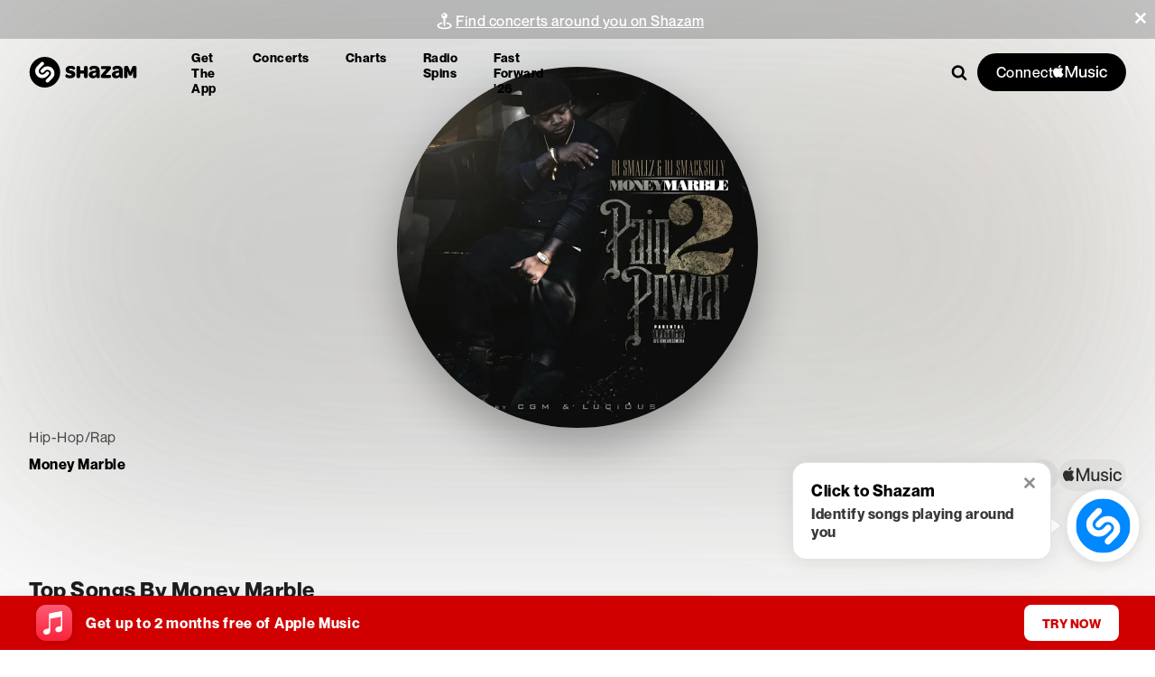

--- FILE ---
content_type: text/css; charset=UTF-8
request_url: https://www.shazam.com/_next/static/css/735a24c5f628acd8.css
body_size: 9628
content:
.page_page__u1Lvz{margin-top:var(--page-navigation-height);background-color:#f2f2f7}.page_pagePadding__zjvGP{padding-bottom:100px}.Header_headerSection__2__JC{display:flex;margin:auto;padding-top:80px;max-width:var(--page-max-width);margin-inline:auto}.Header_headerTextAndLinks__dAMfM{flex:1 1;justify-content:center}.Header_headerTextAndLinks__dAMfM,.Header_headerText___m1WO{display:flex;flex-direction:column}.Header_headerTitle__jvjmD{font-size:90px}.Header_titleGenre__d_zAW{color:var(--color-blue-500)}.Header_headerGenreLinks__LPMM_{margin-top:30px;display:flex}.Header_genreLink__7Pr0C{background-color:black;color:white;text-decoration:none;padding:10px 20px;border-radius:20px}.Header_artworkContainer__3VBpz{display:flex;justify-content:center;align-items:center;position:relative}.TrendingAlbums_trendingAlbumsSection__kLTnL{margin-top:100px;max-width:var(--page-max-width);margin-inline:auto}.TrendingAlbums_trendingAlbumsText__yPzuJ{display:flex;flex-direction:column;margin-bottom:16px}.VideoInterviews_videoInterviewsSection__x__am{background-color:white}.VideoInterviews_content__9P37T{max-width:var(--page-max-width);margin-inline:auto;padding-block:60px}.VideoInterviews_trendingAlbumsText__1aV9o{margin-bottom:60px;text-align:center}.VideoInterviews_video__aS8p3{margin-bottom:45px}.VideoInterviews_badge__YmwBY{display:flex;width:73px;min-width:73px;margin-right:15px;height:24px;background-color:var(--color-black);border-radius:24px;align-self:center;cursor:pointer;opacity:1}.VideoInterviews_amIcon__GVGLY{margin-top:-13px;margin-left:11px;width:50px;height:50px;fill:var(--color-white)}.VideoInterviews_videoItem__ELny0{display:grid;grid-template-columns:auto 1fr;grid-column-gap:15px;grid-row-gap:0}.VideoInterviews_videoItem__ELny0 .VideoInterviews_detail__dMDhZ{min-width:0;width:95%}.VideoInterviews_videoItem__ELny0 .VideoInterviews_name__J_Xoy{margin-bottom:4px}.VideoInterviews_videoItem__ELny0 .VideoInterviews_artistName__ZZTVT{margin-bottom:16px}.VideoInterviews_videoItem__ELny0>div:first-child{grid-area:1/1/3/2}.VideoInterviews_videoItem__ELny0>div:nth-child(2){grid-area:1/2/2/3}.VideoInterviews_videoItem__ELny0>div:nth-child(3){grid-area:2/2/3/3}.layout_blackText__RnW8z [class*=headerBody] [class*=contentWrapper] [class*=content]{max-width:1600px}.layout_blackText__RnW8z [class*=headerBody] [class*=contentWrapper] [class*=content] [class*=headerLogo]>svg{fill:black;--shazam-logo-circle-fill:black;--shazam-logo-circle-opacity:1;--shazam-logo-s-fill:white}.layout_blackText__RnW8z [class*=headerBody] [class*=contentWrapper] [class*=content] [class*=topLink]{color:black}.layout_blackText__RnW8z [class*=headerBody] [class*=contentWrapper] [class*=content] [class*=magnifyingGlass]>svg{fill:black}.layout_blackText__RnW8z [class*=headerBody] [class*=contentWrapper] [class*=content] [class*=connectContainer]>button{background-color:black;& span{color:white}&>svg{fill:white!important}}.layout_whiteText___cBjw [class*=headerBody] [class*=contentWrapper] [class*=content] [class*=connectContainer]>button{background-color:white;& span{color:black}&>svg{fill:black!important}}.layout_blackText__RnW8z [class*=headerBody] [class*=contentWrapper] [class*=content] [class*=dropmenu]>svg{fill:black}.layout_blackText__RnW8z [class*=headerBody] [class*=contentWrapper] [class*=content] [class*=inputWrapper]>input{color:black;&::placeholder{color:rgba(0,0,0,.5);text-shadow:none;-webkit-text-fill-color:rgba(0,0,0,.5)}&::-webkit-input-placeholder{color:rgba(0,0,0,.5);text-shadow:none;-webkit-text-fill-color:rgba(0,0,0,.5)}&::-moz-placeholder{color:rgba(0,0,0,.5);text-shadow:none;-webkit-text-fill-color:rgba(0,0,0,.5)}&:-ms-input-placeholder{color:rgba(0,0,0,.5);text-shadow:none;-webkit-text-fill-color:rgba(0,0,0,.5)}&:-moz-placeholder{color:rgba(0,0,0,.5);text-shadow:none;-webkit-text-fill-color:rgba(0,0,0,.5)}}.TrackVideo_videoContainer__jFLIF video{position:absolute;top:0;width:100%;height:100%;-o-object-fit:cover;object-fit:cover;border-radius:8px;background-color:#fafafa}.TrackVideo_videoWrapper__yZJIq>div:first-of-type{position:absolute!important}.TrackVideo_shzTrackVideo__19L_a .TrackVideo_audioSync__W0qak{position:absolute;z-index:1000;top:0;left:0;padding:15px;width:100px;background-color:#08f;color:#fff}.TrackVideo_panelHd__fwhX3{padding-top:25px;padding-bottom:25px}.TrackVideo_contentWrapper__hjtld{max-width:var(--page-max-width);margin:0 auto}.TrackVideo_panelBd__YE2gG{position:relative;width:100%;height:0;background-color:#efefef;padding-top:56.25%;border-radius:8px;z-index:0}.TrackVideo_videoContainer__jFLIF{position:absolute;z-index:2;top:0;left:0;width:100%;height:0;padding-top:56.25%;overflow:hidden}.TrackVideo_videoContainer__jFLIF .TrackVideo_amButton__rnF1v,.TrackVideo_videoContainer__jFLIF .TrackVideo_hoverMask__hfe4e span,.TrackVideo_videoContainer__jFLIF .TrackVideo_playButton__XJjFC,.TrackVideo_videoContainer__jFLIF .TrackVideo_unmuteButton__dvK0G{opacity:1;visibility:visible;transition:opacity .5s ease}.TrackVideo_videoContainer__jFLIF .TrackVideo_amButton__rnF1v.TrackVideo_hide__BAKWr,.TrackVideo_videoContainer__jFLIF .TrackVideo_hoverMask__hfe4e span.TrackVideo_hide__BAKWr,.TrackVideo_videoContainer__jFLIF .TrackVideo_playButton__XJjFC.TrackVideo_hide__BAKWr,.TrackVideo_videoContainer__jFLIF .TrackVideo_unmuteButton__dvK0G.TrackVideo_hide__BAKWr{opacity:0}.TrackVideo_videoContainer__jFLIF .TrackVideo_hoverMask__hfe4e{width:100%;height:100%;z-index:10;position:absolute;top:0;cursor:pointer;pointer-events:none}.TrackVideo_videoContainer__jFLIF .TrackVideo_hoverMask__hfe4e span{width:100%;position:absolute;background:rgba(0,0,0,.1);height:calc(100% - 3px);border-radius:8px;top:0;opacity:1;transition:opacity .5s ease}.TrackVideo_videoContainer__jFLIF .TrackVideo_playButton__XJjFC{width:60px;height:60px;background-color:rgba(0,0,0,.7);position:absolute;top:50%;left:50%;transform:translate(-50%,-50%);border-radius:50%;display:flex;justify-content:center;align-items:center;cursor:pointer;z-index:1;opacity:1;transition:opacity .5s ease}.TrackVideo_videoContainer__jFLIF .TrackVideo_playButton__XJjFC .TrackVideo_shz-partial-audio__85pxS .TrackVideo_icon-play-bg__EwzXR{background-color:transparent}.TrackVideo_videoContainer__jFLIF .TrackVideo_playButton__XJjFC .TrackVideo_icPause__3u0AJ,.TrackVideo_videoContainer__jFLIF .TrackVideo_playButton__XJjFC .TrackVideo_icPlay__FSVm5{width:17.3px;height:20.2px;-o-object-fit:contain;object-fit:contain;border-radius:3px;color:#ffffff;fill:#ffffff;background-size:contain;background-repeat:no-repeat}.TrackVideo_videoContainer__jFLIF .TrackVideo_unmuteButton__dvK0G .TrackVideo_icUnmute__8rHB6{width:22px;height:auto;-o-object-fit:contain;object-fit:contain;background-size:contain;background-repeat:no-repeat}.TrackVideo_videoContainer__jFLIF .TrackVideo_unmuteButton__dvK0G{width:36px;height:36px;backdrop-filter:blur(41.7px);background-color:rgba(0,0,0,.2);position:absolute;z-index:10;top:20px;right:20px;border-radius:50%;display:flex;justify-content:center;align-items:center;transition:opacity .5s ease}.TrackVideo_videoContainer__jFLIF .TrackVideo_topOverlay__2_9GF{position:absolute;content:"";border-radius:8px;width:100%;height:70%;background-image:linear-gradient(180deg,rgba(0,0,0,.3),rgba(255,255,255,0));top:0;z-index:1;pointer-events:none}.TrackVideo_videoContainer__jFLIF .TrackVideo_info__aDNqQ{position:absolute;left:20px;right:190px;bottom:20px;z-index:1;transition:opacity .5s ease;opacity:1}.TrackVideo_videoContainer__jFLIF .TrackVideo_infoYT__T2m0N{position:absolute;margin:0 0 20px 20px;left:0;right:220px;bottom:0;z-index:1;transition:opacity .5s ease;opacity:1}.TrackVideo_videoContainer__jFLIF .TrackVideo_info__aDNqQ.TrackVideo_noAmPill__2i7iH{right:0}.TrackVideo_videoContainer__jFLIF .TrackVideo_info__aDNqQ.TrackVideo_hide__BAKWr{opacity:0;visibility:visible}.TrackVideo_videoContainer__jFLIF .TrackVideo_amButton__rnF1v{position:absolute;right:20px;bottom:20px;z-index:10;cursor:pointer;opacity:1;transition:opacity .5s ease}.TrackVideo_videoContainer__jFLIF .TrackVideo_ytRedirectImage___GGyF,.TrackVideo_ytVideocontainer__3v6lv .TrackVideo_topOverlay__2_9GF{width:100%;cursor:pointer;border-radius:8px;top:0;position:absolute}.TrackVideo_ytVideocontainer__3v6lv .TrackVideo_ytRedirectImage___GGyF{width:100%;height:100%;-o-object-fit:cover;object-fit:cover;-o-object-position:50% 50%;object-position:50% 50%}.TrackVideo_ytVideocontainer__3v6lv .TrackVideo_info__aDNqQ{z-index:10}.TrackVideo_ytVideocontainer__3v6lv .TrackVideo_svg__KaH9D{width:68px;height:48px;top:50%;left:50%;transform:translate(-50%,-50%);z-index:1}.TrackVideo_ytButton__7_Xoy{position:absolute;right:20px;bottom:20px;z-index:10;cursor:pointer;opacity:1;transition:opacity .5s ease}@media (max-width:600px){.TrackVideo_videoContainer__jFLIF .TrackVideo_hoverMask__hfe4e span,.TrackVideo_videoContainer__jFLIF .TrackVideo_topOverlay__2_9GF,.TrackVideo_videoContainer__jFLIF video{border-radius:0!important}.TrackVideo_panelHd__fwhX3,.TrackVideo_panelHd__fwhX3 span{padding:0 0 10px;line-height:30px;display:flex;align-items:center}.TrackVideo_panel__ihBR8{padding-bottom:0}.TrackVideo_videoContainer__jFLIF .TrackVideo_ytRedirectImage___GGyF{width:100%;border-radius:0}.TrackVideo_videoContainer__jFLIF .TrackVideo_info__aDNqQ{position:absolute;margin:16px 0 16px 16px}.TrackVideo_videoContainer__jFLIF .TrackVideo_unmuteButton__dvK0G .TrackVideo_icUnmute__8rHB6{width:14px;height:10px}.TrackVideo_videoContainer__jFLIF .TrackVideo_unmuteButton__dvK0G{width:24px;height:24px;top:16px;right:16px}.TrackVideo_videoContainer__jFLIF .TrackVideo_amButton__rnF1v{right:16px;bottom:16px}.TrackVideo_videoContainer__jFLIF .TrackVideo_playButton__XJjFC .TrackVideo_icPlay__FSVm5{width:15.3px;height:18.2px}.TrackVideo_ytVideocontainer__3v6lv .TrackVideo_svg__KaH9D{width:56px;height:40px}}.ConcertList_concertListContainer___D_T_ .ConcertList_concertList__ij2xj{position:relative;padding:0;margin:0;list-style:none}.ConcertList_concertListContainer___D_T_ .ConcertList_eventItemHideBorder__Y1KM5:after{display:none}.ConcertList_showMoreLink__L_NmP{text-decoration:none;display:none}.ConcertList_showMoreLink__L_NmP:hover{text-decoration:underline;text-decoration-color:var(--color-blue-500)!important}.ConcertList_showMoreLink__L_NmP .ConcertList_showMoreLinkText__8PJnJ{line-height:1.75;letter-spacing:.3px;text-transform:uppercase}.ConcertList_concertListContainer___D_T_ .ConcertList_showMoreButton__G0SOi{max-width:90%;margin:0 auto}.ConcertList_eventItemLink__c76mq{text-decoration:none}.ConcertList_fullWidth___pku_{max-width:var(--artist-page-max-width);margin:0 auto}.ConcertList_fullWidth___pku_>div{max-width:none}@media (min-width:1024px){.ConcertList_concertListContainer___D_T_ .ConcertList_concertList__ij2xj{grid-gap:0 35px;display:grid}.ConcertList_concertListContainer___D_T_ .ConcertList_eventItem__L1CAA>:last-child{display:none}.ConcertList_concertListContainer___D_T_ .ConcertList_eventItem__L1CAA:after{left:0}.ConcertList_concertListContainer___D_T_ .ConcertList_eventItemHideBorder__Y1KM5:after,.ConcertList_concertListContainer___D_T_ .ConcertList_showMoreButton__G0SOi{display:none}.ConcertList_showMoreLink__L_NmP{display:block}.ConcertList_concertListContainer___D_T_ .ConcertList_eventItemHideLastRowBorder__hUnwJ:after{display:none}}.TrackPageHeader_container__n8M7r{max-width:var(--page-max-width);margin:0 auto}.TrackPageHeader_boxFill__DIde_{height:100%;width:100%}.TrackPageHeader_shzFrameTrackInfo__6qiOi{font-family:NeueMontreal,Arial,sans-serif}.TrackPageHeader_imageContainer__7Hr8P{position:relative;display:flex;width:248px;height:248px}.TrackPageHeader_heroBackground__Fo7ao{padding-top:calc(var(--page-navigation-height) + var(--banner-height, 0px));background-color:var(--color-gray-700)}.TrackPageHeader_explicit__jT1jx{width:14px;height:14px;fill:var(--color-white);margin-right:4px}.TrackPageHeader_appleMusiclabel__umYN8{text-decoration:none}@media (max-width:650px){.TrackPageHeader_explicit__jT1jx{width:12px;height:12px}}.TrackPageHeader_coverArt__5aE__{-o-object-fit:contain;object-fit:contain}.TrackPageHeader_trackDetail__noFdJ{flex:1 1}.TrackPageHeader_gridMain__wfHp0{max-width:95%;margin:0 auto}.TrackPageHeader_grid__EPCjO{display:flex;margin:0;padding:0}.TrackPageHeader_gridFullBleed__0oPFN{max-width:none}.TrackPageHeader_grid__EPCjO>*{flex:1 1 100%;min-width:0}.TrackPageHeader_grid__EPCjO .TrackPageHeader_flexReset__4PCh1{flex:none}.TrackPageHeader_gridVertTop__yD4OZ{align-items:flex-start}.TrackPageHeader_gridVertCenter__fD7eS{align-items:center}.TrackPageHeader_shareBtn__FEKUQ{padding:14px 57px}.TrackPageHeader_shzFrameTrackInfo__6qiOi .TrackPageHeader_contextmenu___NBtl{position:absolute;top:0;right:0;display:none}.TrackPageHeader_shzFrameTrackInfo__6qiOi .TrackPageHeader_contextmenu___NBtl a{display:inline-block;height:50px;width:40px}.TrackPageHeader_shzFrameTrackInfo__6qiOi .TrackPageHeader_contextmenu___NBtl svg{position:relative;top:50%;width:21px;height:34px;fill:#fff}.TrackPageHeader_shzFrameTrackInfo__6qiOi .TrackPageHeader_explicitIcon__Kmx5H{margin-right:4px}.TrackPageHeader_pageHdV2__JZoin .TrackPageHeader_variant_b__vjUf7 .TrackPageHeader_art___WSf0{width:270px;height:270px}.TrackPageHeader_pageHdV2__JZoin .TrackPageHeader_action__dOiuH{position:relative;margin:15px 10px 15px 0}.TrackPageHeader_pageHdV2__JZoin .TrackPageHeader_share__q1WWs{position:relative}@media (max-width:750px){.TrackPageHeader_shzFrameTrack__KMxlv .TrackPageHeader_hdBg__bLwCH:after{height:35px}.TrackPageHeader_pageHdV2__JZoin .TrackPageHeader_variant_b__vjUf7 .TrackPageHeader_img___KaXn{width:100%!important;height:100%!important}.TrackPageHeader_shzFrameTrackInfo__6qiOi .TrackPageHeader_action__dOiuH.TrackPageHeader_variant_b__vjUf7{top:-8px;position:relative}.TrackPageHeader_shzFrameTrackInfo__6qiOi .TrackPageHeader_contextmenu___NBtl{display:block;margin-top:8px}.TrackPageHeader_shzFrameTrackInfo__6qiOi .TrackPageHeader_previewAvail___wUxR{min-height:300px}.TrackPageHeader_shzFrameTrackInfo__6qiOi .TrackPageHeader_previewAvail___wUxR .TrackPageHeader_innerContent__buqu3{min-height:260px}.TrackPageHeader_shzFrameTrackInfo__6qiOi .TrackPageHeader_explicitIcon__Kmx5H{width:12px;height:12px}.TrackPageHeader_title__wGI_Q{text-wrap:wrap}.TrackPageHeader_titleExpanded__wRuJz{display:none}}.TrackPageHeader_lineClamp2__HsS9_{-webkit-line-clamp:2;-webkit-box-orient:vertical;display:-webkit-box;overflow:hidden}.TrackPageHeader_svg__nxL0V{pointer-events:none}.TrackPageHeader_link__q0Id5{text-decoration:none}.TrackPageHeader_hdBg__bLwCH{position:relative;min-height:400px;box-sizing:border-box;padding-top:calc(var(--page-navigation-height) + var(--banner-height, 0px));background-color:var(--color-gray-700)}.TrackPageHeader_hdBg__bLwCH:after{content:"";position:absolute;left:0;right:0;bottom:0;height:32%;background-color:var(--color-gray-100)}.TrackPageHeader_pageHdV2__JZoin{position:relative;min-height:300px}.TrackPageHeader_pageHdV2__JZoin .TrackPageHeader_art___WSf0{width:250px;min-width:250px;height:250px;z-index:100;margin:0;box-shadow:0 16px 24px 0 rgba(0,0,0,.1);border:1px inset rgba(255,255,255,.15);transition:transform .8s cubic-bezier(.4,.2,0,1)}.TrackPageHeader_pageHdV2__JZoin .TrackPageHeader_art___WSf0 .TrackPageHeader_img___KaXn{width:100%;height:100%}.TrackPageHeader_pageHdV2__JZoin .TrackPageHeader_art___WSf0:hover{transform:scale(1.03);cursor:pointer}.TrackPageHeader_pageHdV2__JZoin .TrackPageHeader_thumbnailPlayButtonStack__LENR4{display:flex;justify-content:center;align-items:center;position:relative;border-radius:8px}.TrackPageHeader_playButtonContainer__rTQfC{display:flex;position:absolute}.TrackPageHeader_pageHdV2__JZoin .TrackPageHeader_parts__85FAC{flex-wrap:wrap;z-index:11}.TrackPageHeader_pageHdV2__JZoin .TrackPageHeader_details__3P_fD{margin:0;box-sizing:border-box}.TrackPageHeader_pageHdV2__JZoin .TrackPageHeader_details__3P_fD h1{color:#fff}.TrackPageHeader_pageHdV2__JZoin .TrackPageHeader_details__3P_fD .TrackPageHeader_genreNoUrl__u_v2b,.TrackPageHeader_pageHdV2__JZoin .TrackPageHeader_details__3P_fD .TrackPageHeader_genre__VaNEp,.TrackPageHeader_pageHdV2__JZoin .TrackPageHeader_details__3P_fD h1,.TrackPageHeader_pageHdV2__JZoin .TrackPageHeader_details__3P_fD h2 a,.TrackPageHeader_pageHdV2__JZoin .TrackPageHeader_tagCount___HoCx{letter-spacing:.5px;color:#fff}.TrackPageHeader_tagCount___HoCx{min-height:25px;box-sizing:border-box}.TrackPageHeader_pageHdV2__JZoin .TrackPageHeader_details__3P_fD .TrackPageHeader_genreNoUrl__u_v2b,.TrackPageHeader_pageHdV2__JZoin .TrackPageHeader_details__3P_fD .TrackPageHeader_genre__VaNEp{position:relative;display:inline-block;font-size:16px;font-weight:400;opacity:.8;margin-top:15px;margin-right:15px;padding-right:10px;vertical-align:middle;margin-block:0}.TrackPageHeader_pageHdV2__JZoin .TrackPageHeader_details__3P_fD .TrackPageHeader_genreNoUrl__u_v2b:after,.TrackPageHeader_pageHdV2__JZoin .TrackPageHeader_details__3P_fD .TrackPageHeader_genre__VaNEp:after{content:"\00B7";position:absolute;top:3px;right:-5px;font-size:25px;line-height:15px}.TrackPageHeader_pageHdV2__JZoin .TrackPageHeader_details__3P_fD .TrackPageHeader_genre__VaNEp:hover{text-decoration:underline}.TrackPageHeader_pageHdV2__JZoin .TrackPageHeader_details__3P_fD .TrackPageHeader_genreNoUrl__u_v2b:hover{text-decoration:none}.TrackPageHeader_songDetail__I618J{max-width:890px;position:relative}.TrackPageHeader_songDetail__I618J:hover .TrackPageHeader_titleExpanded__wRuJz{text-wrap:wrap!important;opacity:1}.TrackPageHeader_songDetail__I618J .TrackPageHeader_titleExpanded__wRuJz{text-wrap:wrap!important;max-width:1024px!important;display:block;position:absolute;top:-32px;left:-32px;background:beige;background-color:#242424;z-index:2;border-radius:25px;backdrop-filter:blur(50px);background-color:hsla(0,0%,100%,.43);box-shadow:0 16px 32px 0 rgba(0,0,0,.2);border:1px solid hsla(0,0%,100%,.1);opacity:0;transition:opacity .3s ease-out;padding:24px;box-sizing:border-box;pointer-eventts:none}.TrackPageHeader_pageHdV2__JZoin .TrackPageHeader_details__3P_fD>.TrackPageHeader_flexReset__4PCh1{width:100%}.TrackPageHeader_pageHdV2__JZoin .TrackPageHeader_details__3P_fD h1{display:block;font-size:30px;font-weight:900;line-height:40px;margin-block-start:0;margin-block-end:0;text-overflow:ellipsis;overflow:hidden;min-width:0;text-wrap:nowrap}.TrackPageHeader_pageHdV2__JZoin .TrackPageHeader_details__3P_fD h2{font-size:18px;line-height:23px;margin-top:10px;margin-bottom:0;font-weight:500}.TrackPageHeader_pageHdV2__JZoin .TrackPageHeader_tagCount___HoCx{margin-top:15px;font-size:16px;display:inline-block;vertical-align:middle}.TrackPageHeader_pageHdV2__JZoin .TrackPageHeader_tagCount___HoCx .TrackPageHeader_svg__nxL0V{height:24px;width:24px;fill:white;vertical-align:middle;opacity:.7;margin-right:5px}.TrackPageHeader_pageHdV2__JZoin .TrackPageHeader_tagCount___HoCx .TrackPageHeader_count__UPtDJ{margin-left:5px;top:2px;position:relative;font-size:16px;color:var(--color-white);opacity:.8}.TrackPageHeader_floatingCount__ULFml{text-overflow:ellipsis;font-size:14px;display:flex;align-items:center;color:var(--color-gray-900)}@media (max-width:768px){.TrackPageHeader_hdBg__bLwCH:after{height:95px}.TrackPageHeader_pageHdV2__JZoin{min-height:290px;padding-top:40px}.TrackPageHeader_pageHdV2__JZoin .TrackPageHeader_details__3P_fD .TrackPageHeader_genre__VaNEp{display:block;padding-right:0;margin-right:0}.TrackPageHeader_pageHdV2__JZoin .TrackPageHeader_details__3P_fD .TrackPageHeader_genre__VaNEp:after{content:none}.TrackPageHeader_pageHdV2__JZoin .TrackPageHeader_details__3P_fD .TrackPageHeader_tagCount___HoCx{display:block}.TrackPageHeader_pageHdV2__JZoin .TrackPageHeader_genre__VaNEp~.TrackPageHeader_tagCount___HoCx{margin-top:5px}}@media (max-width:750px){.TrackPageHeader_hdBg__bLwCH:after{height:44px}.TrackPageHeader_pageHdV2__JZoin{min-height:413px}.TrackPageHeader_pageHdV2__JZoin .TrackPageHeader_innerContent__buqu3{min-height:383px;flex-direction:column;margin:auto}.TrackPageHeader_pageHdV2__JZoin .TrackPageHeader_innerContent__buqu3 .TrackPageHeader_parts__85FAC>*{width:100%;margin:0;text-align:center}.TrackPageHeader_pageHdV2__JZoin .TrackPageHeader_art___WSf0{flex:none;position:relative;margin:0 auto;text-align:center;width:175px;height:175px;min-width:0;min-width:auto;box-shadow:0 9px 14px 0 rgba(0,0,0,.2)}.TrackPageHeader_pageHdV2__JZoin .TrackPageHeader_art___WSf0:hover{transform:none}.TrackPageHeader_pageHdV2__JZoin .TrackPageHeader_parts__85FAC>:nth-child(2){margin-left:auto}.TrackPageHeader_pageHdV2__JZoin .TrackPageHeader_data__RxygT{height:auto;padding:30px 0}.TrackPageHeader_pageHdV2__JZoin .TrackPageHeader_parts__85FAC{width:100%;flex-direction:column;flex-wrap:nowrap}.TrackPageHeader_pageHdV2__JZoin .TrackPageHeader_details__3P_fD,.TrackPageHeader_pageHdV2__JZoin .TrackPageHeader_parts__85FAC{margin:0;padding-left:0;color:#fff;justify-content:center}.TrackPageHeader_pageHdV2__JZoin .TrackPageHeader_details__3P_fD{padding:0 15px}.TrackPageHeader_pageHdV2__JZoin .TrackPageHeader_details__3P_fD h1{font-size:24px;line-height:32px;text-wrap:wrap;margin-bottom:16px}.TrackPageHeader_pageHdV2__JZoin .TrackPageHeader_details__3P_fD h2{font-size:16px;margin-top:5px;margin-bottom:8px}.TrackPageHeader_pageHdV2__JZoin .TrackPageHeader_details__3P_fD .TrackPageHeader_genreNoUrl__u_v2b,.TrackPageHeader_pageHdV2__JZoin .TrackPageHeader_details__3P_fD .TrackPageHeader_genre__VaNEp{display:block;padding-right:0;margin-right:0;margin-bottom:0}.TrackPageHeader_pageHdV2__JZoin .TrackPageHeader_details__3P_fD .TrackPageHeader_genreNoUrl__u_v2b:after,.TrackPageHeader_pageHdV2__JZoin .TrackPageHeader_details__3P_fD .TrackPageHeader_genre__VaNEp:after{content:none}.TrackPageHeader_pageHdV2__JZoin .TrackPageHeader_details__3P_fD .TrackPageHeader_tagCount___HoCx{display:block;margin-top:5px}.TrackPageHeader_pageHdV2__JZoin .TrackPageHeader_genreNoUrl__u_v2b~.TrackPageHeader_tagCount___HoCx,.TrackPageHeader_pageHdV2__JZoin .TrackPageHeader_genre__VaNEp~.TrackPageHeader_tagCount___HoCx{margin-top:5px}.TrackPageHeader_pageHdV2__JZoin .TrackPageHeader_action__dOiuH.TrackPageHeader_share__q1WWs{display:none}}.TrackPageHeader_hdBg__bLwCH .TrackPageHeader_shzFrame__0YgI_.TrackPageHeader_hasPlaceholderV2__0a8yi .TrackPageHeader_pageHdV2__JZoin.TrackPageHeader_placeholderV2__3wS9R{background-color:transparent}.TrackPageHeader_shzFrame__0YgI_.TrackPageHeader_hasPlaceholderV2__0a8yi{position:relative}.TrackPageHeader_shzFrame__0YgI_.TrackPageHeader_hasPlaceholderV2__0a8yi.TrackPageHeader_notready__Ak1Sr{opacity:1!important}.TrackPageHeader_shzFrame__0YgI_.TrackPageHeader_hasPlaceholderV2__0a8yi .TrackPageHeader_pageHdV2__JZoin{position:relative;z-index:2;display:block}.TrackPageHeader_shzFrame__0YgI_.TrackPageHeader_hasPlaceholderV2__0a8yi .TrackPageHeader_pageHdV2__JZoin.TrackPageHeader_placeholderV2__3wS9R{position:absolute;top:0;left:0;bottom:0;right:0;z-index:1;background-color:#f9f9f9}.TrackPageHeader_shzFrame__0YgI_.TrackPageHeader_hasPlaceholderV2__0a8yi .TrackPageHeader_pageHdV2__JZoin .TrackPageHeader_innerContent__buqu3{display:flex;gap:40px;align-items:center;background-repeat:no-repeat;background-position:left 40px;position:relative;z-index:2;padding-top:calc(50px - var(--banner-height, 0px) * .7)}@media (max-width:650px){.TrackPageHeader_shzFrame__0YgI_.TrackPageHeader_hasPlaceholderV2__0a8yi .TrackPageHeader_pageHdV2__JZoin .TrackPageHeader_innerContent__buqu3{background-position:center 16px;height:100%;gap:0;padding-top:0}}.TrackPageHeader_shzFrame__0YgI_.TrackPageHeader_hasPlaceholderV2__0a8yi .TrackPageHeader_pageHdV2__JZoin.TrackPageHeader_placeholderV2__3wS9R .TrackPageHeader_innerContent__buqu3{background-image:none}.TrackPageHeader_shzFrame__0YgI_.TrackPageHeader_hasPlaceholderV2__0a8yi .TrackPageHeader_pageHdV2__JZoin.TrackPageHeader_placeholderV2__3wS9R .TrackPageHeader_art___WSf0{background-color:#e4e4e4}.TrackPageHeader_shzFrame__0YgI_.TrackPageHeader_hasPlaceholderV2__0a8yi .TrackPageHeader_pageHdV2__JZoin.TrackPageHeader_placeholderV2__3wS9R .TrackPageHeader_tagCount___HoCx,.TrackPageHeader_shzFrame__0YgI_.TrackPageHeader_hasPlaceholderV2__0a8yi .TrackPageHeader_pageHdV2__JZoin.TrackPageHeader_placeholderV2__3wS9R h1,.TrackPageHeader_shzFrame__0YgI_.TrackPageHeader_hasPlaceholderV2__0a8yi .TrackPageHeader_pageHdV2__JZoin.TrackPageHeader_placeholderV2__3wS9R h2{background-color:#e4e4e4;border-radius:20px;min-height:27px;width:150px}.TrackPageHeader_shzFrame__0YgI_.TrackPageHeader_hasPlaceholderV2__0a8yi .TrackPageHeader_pageHdV2__JZoin.TrackPageHeader_placeholderV2__3wS9R h2{min-height:19px;width:180px;margin-top:23px}.TrackPageHeader_shzFrame__0YgI_.TrackPageHeader_hasPlaceholderV2__0a8yi .TrackPageHeader_pageHdV2__JZoin.TrackPageHeader_placeholderV2__3wS9R .TrackPageHeader_tagCount___HoCx{min-height:19px;width:110px;margin-top:20px}.TrackPageHeader_shzFrame__0YgI_.TrackPageHeader_hasPlaceholderV2__0a8yi .TrackPageHeader_pageHdV2__JZoin.TrackPageHeader_placeholderV2__3wS9R .TrackPageHeader_action__dOiuH.TrackPageHeader_share__q1WWs{width:144px}@media (max-width:768px){.TrackPageHeader_shzFrame__0YgI_.TrackPageHeader_hasPlaceholderV2__0a8yi .TrackPageHeader_pageHdV2__JZoin.TrackPageHeader_placeholderV2__3wS9R .TrackPageHeader_action__dOiuH.TrackPageHeader_share__q1WWs{min-width:50px;width:50px}}@media (max-width:650px){.TrackPageHeader_shzFrame__0YgI_.TrackPageHeader_hasPlaceholderV2__0a8yi .TrackPageHeader_pageHdV2__JZoin.TrackPageHeader_placeholderV2__3wS9R .TrackPageHeader_tagCount___HoCx,.TrackPageHeader_shzFrame__0YgI_.TrackPageHeader_hasPlaceholderV2__0a8yi .TrackPageHeader_pageHdV2__JZoin.TrackPageHeader_placeholderV2__3wS9R h1,.TrackPageHeader_shzFrame__0YgI_.TrackPageHeader_hasPlaceholderV2__0a8yi .TrackPageHeader_pageHdV2__JZoin.TrackPageHeader_placeholderV2__3wS9R h2{margin-left:auto;margin-right:auto}.TrackPageHeader_shzFrame__0YgI_.TrackPageHeader_hasPlaceholderV2__0a8yi .TrackPageHeader_pageHdV2__JZoin.TrackPageHeader_placeholderV2__3wS9R .TrackPageHeader_action__dOiuH.TrackPageHeader_btn__PYpeC{min-height:47px;min-width:187px;width:187px}.TrackPageHeader_titleExpanded__wRuJz{display:none!important}.TrackPageHeader_pageHdV2__JZoin .TrackPageHeader_details__3P_fD .TrackPageHeader_genreNoUrl__u_v2b,.TrackPageHeader_pageHdV2__JZoin .TrackPageHeader_details__3P_fD .TrackPageHeader_genre__VaNEp{margin-right:0;padding-right:0}.TrackPageHeader_pageHdV2__JZoin .TrackPageHeader_details__3P_fD .TrackPageHeader_genreNoUrl__u_v2b:after,.TrackPageHeader_pageHdV2__JZoin .TrackPageHeader_details__3P_fD .TrackPageHeader_genre__VaNEp:after{content:""}}@media (min-width:1380px){.TrackPageHeader_gridMain__wfHp0{max-width:100%}}.TrackPageHeader_tagCountContainer__9JV8A{display:inline-block;margin-top:0!important}.AppleMusicLyrics_lyrics__jeBNy{padding:0 0 0 48px}.AppleMusicLyrics_footer__zzSOJ{padding-top:20px}.AppleMusicLyrics_sectionTitle__wyODF{margin-bottom:10px;margin-left:10px}.AppleMusicLyrics_lyricSection__5yZQk{margin-bottom:10px;white-space:pre-wrap;line-height:26px}.AppleMusicLyrics_lyricsBlock__e6TSl{margin-bottom:15px}.AppleMusicLyrics_attributions__PJHLx{border-top:1px solid var(--color-gray-300);padding-top:15px}.AlbumDetail_albumList__SWH3S{display:flex;flex-direction:column}.SongPageContent_container__Uidxz{padding-bottom:60px}.SongPageContent_pageGridWidthOverwrite__5T_S9 [class*=module_grid]{width:95%;max-width:1600px}.SongPageContent_pageGridWidthOverwrite__5T_S9 [class*=module_inner]{width:100%!important}.SongPageContent_albumList__81Ycr{display:flex;flex-direction:column;padding-bottom:40px}@media (min-width:1024px){.SongPageContent_albumList__81Ycr{padding-bottom:0}}.NewTrackPageHeader_headerContainer__kW4D5{overflow:visible}.NewTrackPageHeader_headerContainer__kW4D5,.NewTrackPageHeader_headerContentWrapper__l9Fx1{position:relative;display:flex;flex-direction:column;justify-content:center;width:100%;align-items:center}.NewTrackPageHeader_headerContentWrapper__l9Fx1{height:auto;min-height:-moz-fit-content;min-height:fit-content}.NewTrackPageHeader_headerContent__AGDp0{width:95%;height:-moz-fit-content;height:fit-content;display:grid;grid-template-columns:1fr;grid-template-areas:"track-img" "track-data" "track-trends";grid-row-gap:30px;row-gap:30px;z-index:1;margin:calc(var(--page-navigation-height) + var(--banner-height, 0px) + 15px) 0 50px 0;box-sizing:border-box}.NewTrackPageHeader_trackContent__bd8Jr{grid-area:track-data;width:100%;max-width:600px;margin:auto;display:flex;flex-direction:column;gap:10px;min-width:0}.NewTrackPageHeader_trackTextAndPlaybtn__YU2J8{display:flex;justify-content:space-between;flex-grow:1}.NewTrackPageHeader_trackTextPlayBtn__eRPtj{width:40px!important;height:40px!important}.NewTrackPageHeader_trackText__YFwjQ{flex-grow:1;margin-block:auto;min-width:0}.NewTrackPageHeader_descriptionText__F_eFA{color:var(--color-gray-700);margin-top:15px;line-height:24px}.NewTrackPageHeader_tagCountTextWrapper__uddT0{margin-top:6px}.NewTrackPageHeader_tagCountTextWrapper__uddT0 .NewTrackPageHeader_tagCountText__KqU_q{color:rgba(0,0,0,.6)}.NewTrackPageHeader_svg__cywoi{height:20px;width:20px;fill:rgba(0,0,0,.5);vertical-align:middle;margin-right:5px}.NewTrackPageHeader_link__pvz9X{color:var(--gray-600)}.NewTrackPageHeader_trackTitle__YYbL7{margin-top:5px;line-height:38px;overflow:hidden;text-overflow:ellipsis;display:-webkit-box;-webkit-line-clamp:5;line-clamp:5;-webkit-box-orient:vertical;word-wrap:break-word;word-break:break-word}.NewTrackPageHeader_explicit__agYhP{display:inline-block;fill:var(--color-red-200);margin-left:.2em;margin-bottom:.06em;width:.5em;height:.5em}.NewTrackPageHeader_appleMusicLinkWrapper__IXDCW{margin-top:20px}.NewTrackPageHeader_playableCoverWrapper__qOq_Q{height:100%;width:100%;display:flex;align-items:center;max-width:600px;margin:auto}.NewTrackPageHeader_playableCover__g4OPl{position:relative;grid-area:track-img;height:auto;border-radius:20px;aspect-ratio:1/1;width:80%;max-width:600px;margin:auto}.NewTrackPageHeader_playableCover__g4OPl .NewTrackPageHeader_trackCover__5ggGr{position:relative;border-radius:20px}.NewTrackPageHeader_playableCover__g4OPl .NewTrackPageHeader_trackCover__5ggGr:before{content:"";position:absolute;top:0;left:0;right:0;bottom:0;border-radius:20px;box-shadow:inset 0 0 100px rgba(255,255,255,.25);pointer-events:none;z-index:1}.NewTrackPageHeader_playableCover__g4OPl .NewTrackPageHeader_trackCover__5ggGr>img{border-radius:20px}.NewTrackPageHeader_playableCover__g4OPl .NewTrackPageHeader_playBtn__plTDN{position:absolute;left:20px;bottom:20px;display:none!important;backdrop-filter:blur(10px);border:1px solid rgba(255,255,255,.2)}.NewTrackPageHeader_trackTrends__k2OTH{width:100%;height:100%;grid-area:track-trends;z-index:1;border-radius:25px;border:1px solid rgba(0,0,0,.2);background-color:white}.NewTrackPageHeader_blurBackgroundContainer__EPU5w{position:absolute;width:100%;height:100%;top:0;overflow:visible}.NewTrackPageHeader_blurAlbumCover__Wnh3b{width:100%;height:60%;overflow:visible;clip-path:inset(0 0 -500vh 0);position:absolute;pointer-events:none;-o-object-position:center;object-position:center;filter:saturate(5) blur(100px);opacity:.12;transform:translateZ(0)}.NewTrackPageHeader_headerDivider__wNa5H{width:95%;position:absolute;bottom:0;margin-inline:10px;border-bottom:1px solid rgba(0,0,0,.1);display:none;max-width:1600px}.NewTrackPageHeader_trackTextPlayBtn__eRPtj{backdrop-filter:blur(10px);border:1px solid rgba(255,255,255,.2)}.NewTrackPageHeader_musicButtonsContainer__NC9ie{display:flex;flex-direction:row;gap:15px;width:100%;align-items:flex-start;justify-content:center;flex-wrap:wrap}.NewTrackPageHeader_musicButtonsContainer__NC9ie>*{flex:0 1 auto;min-width:0}@media (min-width:640px){.NewTrackPageHeader_trackContent__bd8Jr{gap:0}.NewTrackPageHeader_blurAlbumCover__Wnh3b{width:100%;height:65%}.NewTrackPageHeader_trackTitle__YYbL7{line-height:40px}}@media (min-width:768px){.NewTrackPageHeader_playableCover__g4OPl{margin-inline:unset}.NewTrackPageHeader_trackTitle__YYbL7{-webkit-line-clamp:3;line-clamp:3}.NewTrackPageHeader_playableCover__g4OPl{width:100%}}@media (min-width:1024px){.NewTrackPageHeader_musicButtonsContainer__NC9ie{flex-direction:column;gap:10px;justify-content:flex-start;align-items:stretch}.NewTrackPageHeader_trackTrends__k2OTH{background-color:transparent;border-radius:0;border:none}.NewTrackPageHeader_headerContentWrapper__l9Fx1{height:100%}.NewTrackPageHeader_trackContentPlayBtn__nmQke{display:none!important}.NewTrackPageHeader_playableCover__g4OPl .NewTrackPageHeader_playBtn__plTDN{display:flex!important}.NewTrackPageHeader_headerContent__AGDp0{grid-template-columns:3fr 4fr 3fr;grid-template-areas:"track-data track-img track-trends";-moz-column-gap:6%;column-gap:6%;max-width:1600px;margin:150px 0}.NewTrackPageHeader_headerContainer__kW4D5{margin-bottom:40px}.NewTrackPageHeader_trackMetadata__pZoJB{row-gap:20px}.NewTrackPageHeader_blurAlbumCover__Wnh3b{width:100%;height:90%;filter:saturate(5) blur(150px)}.NewTrackPageHeader_trackTitle__YYbL7{line-height:54px}.NewTrackPageHeader_headerDivider__wNa5H{display:block}}.LatestRelease_fullWidth__nKF0m>div{max-width:max(100%,var(--page-max-width))}.Playlist_fullWidth__VPN_U>div{max-width:var(--artist-page-max-width)}.Header_headerContainer__gyEp0{width:100%;display:flex;position:relative;flex-direction:column}.Header_containerMaxHeight__s_W8d,.Header_headerContainer__gyEp0{min-height:clamp(600px,80vh,800px);height:100%}.Header_videoContainer__gMlwP{top:0;width:100%;height:100%;position:absolute}.Header_gradient__Cjqvk{position:absolute;bottom:0;content:"";width:100%;height:100%;z-index:1;background:linear-gradient(180deg,rgba(0,0,0,.3) 0,rgba(0,0,0,.1) 10%,rgba(0,0,0,0) 20%,rgba(0,0,0,0) 50%,rgba(0,0,0,.4) 85%,rgba(0,0,0,.6));backdrop-filter:blur(0);-webkit-backdrop-filter:blur(0);mask-image:linear-gradient(rgba(0,0,0,1),rgba(0,0,0,.7) 10%,rgba(0,0,0,0) 20%,rgba(0,0,0,0) 50%,rgba(0,0,0,.7) 80%,rgba(0,0,0,1));-webkit-mask-image:linear-gradient(rgba(0,0,0,1),rgba(0,0,0,.7) 10%,rgba(0,0,0,0) 20%,rgba(0,0,0,0) 50%,rgba(0,0,0,.7) 80%,rgba(0,0,0,1))}.Header_videoContainer__gMlwP video{-o-object-fit:cover;object-fit:cover;height:100%;width:100%;display:block;position:absolute;top:50%;left:50%;transform:translate(-50%,-50%);-o-object-position:50% 50%;object-position:50% 50%}@media (min-width:768px){.Header_headerContainer__gyEp0{min-height:auto;height:auto}.Header_containerMaxHeight__s_W8d{min-height:clamp(600px,80vh,1080px);height:100%}.Header_hideGradient__HfMcP{display:none}.Header_gradient__Cjqvk{backdrop-filter:blur(8px);-webkit-backdrop-filter:blur(8px)}}.page_chartContainer__JAwqh{display:flex;padding-bottom:50px}.page_trackPlaceholder__sotZm{position:relative;margin:0 15px 15px;height:75px;background:#fafafa;border-radius:6px;list-style-type:none}.page_hiddenAMButton__je5eh{visibility:hidden}@media (min-width:768px){.page_chartContainer__JAwqh{width:95%;max-width:1340px;margin:30px auto}.page_chartContainer__JAwqh .page_chartVideoContainer___8_yz{width:50%;max-width:50%}.page_chartContainer__JAwqh .page_chartList__aBclW{width:50%}.page_chartContainer__JAwqh .page_chartVideo__Pi2es{position:sticky;top:90px;width:100%}.page_chartContainer__JAwqh .page_chartVideo__Pi2es .page_videoHighlights__zrEwO,.page_chartContainer__JAwqh .page_downloadCSVButton__Uj2XC{display:none}.page_chartContainer__JAwqh .page_chartVideo__Pi2es .page_videoPreview__eCTBt{display:block;backdrop-filter:blur(0);padding-left:30px}}@media (min-width:1024px){.page_chartContainer__JAwqh .page_chartList__aBclW{width:40%}.page_chartContainer__JAwqh .page_chartVideoContainer___8_yz{position:relative;flex:1 1 100%;max-width:60%}.page_trackPlaceholder__sotZm{margin:15px 0;height:75px}.page_chartContainer__JAwqh{flex-direction:row}}@media (max-width:767px){.page_songItem__lAdHy>div{width:88vw;margin:0 auto}.page_chartContainer__JAwqh{flex-direction:column}.page_chartContainer__JAwqh .page_chartVideoContainer___8_yz{max-width:100%;width:100%;order:0}.page_chartContainer__JAwqh .page_chartVideoContainer___8_yz .page_chartVideo__Pi2es{padding:15px 15px 0}.page_chartContainer__JAwqh .page_chartList__aBclW{width:100%;padding-top:5px;order:1}.page_chartContainer__JAwqh .page_chartVideo__Pi2es .page_videoHighlights__zrEwO{display:block}.page_chartContainer__JAwqh .page_chartVideo__Pi2es .page_videoPreview__eCTBt{display:none}.page_chartContainer__JAwqh .page_downloadCSVButton__Uj2XC{order:2;display:block;text-align:center;margin-bottom:20px}.page_chartContainer__JAwqh .page_downloadCSVButton__Uj2XC>*{margin:5px}.page_chartContainer__JAwqh .page_downloadCSVButton__Uj2XC a{text-decoration:none;color:var(--color-blue-500);text-transform:uppercase;display:block}.page_chartContainer__JAwqh .page_downloadCSVButton__Uj2XC a:hover,.page_chartContainer__JAwqh .page_downloadCSVButton__Uj2XC a:visited{text-decoration:underline}}.TrendingTracks_trendingTracksSection__BhLL3{max-width:var(--page-max-width);margin-inline:auto;margin-top:100px}.TrendingTracks_trendingTracksText__NaFqs{display:flex;flex-direction:column;margin-bottom:16px}.TrendingTracks_trendingTracksWrapper__PeVeN{display:grid;grid-template-columns:1fr 1fr;grid-gap:10px;gap:10px}.TrendingTracks_trackItem__QStwI{background-color:antiquewhite;display:flex;background-color:white;padding:20px;border-radius:14px;box-shadow:5px 5px 10px rgba(0,0,0,.05);gap:20px}.TrendingTracks_trackCoverWrapper__TOjNd{width:100px;height:100px}.TrendingTracks_trackItemText__l_uuN{display:flex;flex-direction:column;justify-content:center}.TrendingTracks_playableCover__8iMuZ{position:relative}.TrendingTracks_trackPlayBtn__Zph3N{position:absolute;top:50%;left:50%;transform:translate(-50%,-50%)}.Concerts_concertsSection__d_vg2{background-color:white;overflow:hidden;max-width:100vw;margin-top:100px;padding-block:60px}.Concerts_content__Tb5ly{max-width:var(--page-max-width);margin-inline:auto}.Concerts_concertsSectionTitles__R9AgM{display:flex;flex-direction:column;text-align:center;margin-bottom:60px}.Concerts_concertsContainer__ZIUUo{display:flex;gap:12px}.Concerts_concertText__cQIyf{display:flex;flex-direction:column}.Playlists_playlistSection__km4j1{max-width:var(--page-max-width);margin-inline:auto;margin-top:100px}.Playlists_playlistSectionTitles__9uxTR{display:flex;flex-direction:column;margin-bottom:16px}.PreReleases_trendingAlbumsSection__90_fL{margin-top:100px;max-width:var(--page-max-width);margin-inline:auto}.PreReleases_trendingAlbumsText__MDjCy{display:flex;flex-direction:column;margin-bottom:16px}.layout_whiteText__xh7tS [class*=headerBody] [class*=contentWrapper] [class*=content] [class*=headerLogo]>svg{fill:white;--shazam-logo-circle-fill:white;--shazam-logo-circle-opacity:0.3;--shazam-logo-s-fill:white}.layout_blackText__tLTqT [class*=headerBody] [class*=contentWrapper] [class*=content] [class*=headerLogo]>svg{fill:black;--shazam-logo-circle-fill:black;--shazam-logo-circle-opacity:1;--shazam-logo-s-fill:white}.layout_artistImgText__rCVpn [class*=headerBody] [class*=contentWrapper] [class*=content] [class*=headerLogo]>svg{fill:white;--shazam-logo-circle-fill:white;--shazam-logo-circle-opacity:0.3;--shazam-logo-s-fill:white}.layout_fallbackText__RBKRz [class*=headerBody] [class*=contentWrapper] [class*=content] [class*=headerLogo]>svg{fill:black;--shazam-logo-circle-fill:black;--shazam-logo-circle-opacity:1;--shazam-logo-s-fill:white}.layout_whiteText__xh7tS [class*=headerBody] [class*=contentWrapper] [class*=content] [class*=topLink]{color:white}.layout_blackText__tLTqT [class*=headerBody] [class*=contentWrapper] [class*=content] [class*=topLink]{color:black}.layout_artistImgText__rCVpn [class*=headerBody] [class*=contentWrapper] [class*=content] [class*=topLink]{color:white}.layout_fallbackText__RBKRz [class*=headerBody] [class*=contentWrapper] [class*=content] [class*=topLink]{color:black}.layout_whiteText__xh7tS [class*=headerBody] [class*=contentWrapper] [class*=content] [class*=magnifyingGlass]>svg{fill:white}.layout_blackText__tLTqT [class*=headerBody] [class*=contentWrapper] [class*=content] [class*=magnifyingGlass]>svg{fill:black}.layout_artistImgText__rCVpn [class*=headerBody] [class*=contentWrapper] [class*=content] [class*=magnifyingGlass]>svg{fill:white}.layout_fallbackText__RBKRz [class*=headerBody] [class*=contentWrapper] [class*=content] [class*=magnifyingGlass]>svg{fill:black}.layout_whiteText__xh7tS [class*=headerBody] [class*=contentWrapper] [class*=content] [class*=connectContainer]>button{background-color:white;& span{color:black}& svg{fill:black!important}}.layout_blackText__tLTqT [class*=headerBody] [class*=contentWrapper] [class*=content] [class*=connectContainer]>button{background-color:black}.layout_artistImgText__rCVpn [class*=headerBody] [class*=contentWrapper] [class*=content] [class*=connectContainer]>button{background-color:white}.layout_fallbackText__RBKRz [class*=headerBody] [class*=contentWrapper] [class*=content] [class*=connectContainer]>button{background-color:black;& span{color:white}&>svg{fill:white!important}}.layout_whiteText__xh7tS [class*=headerBody] [class*=contentWrapper] [class*=content] [class*=dropmenu]>svg{fill:white}.layout_blackText__tLTqT [class*=headerBody] [class*=contentWrapper] [class*=content] [class*=dropmenu]>svg{fill:black}.layout_artistImgText__rCVpn [class*=headerBody] [class*=contentWrapper] [class*=content] [class*=dropmenu]>svg{fill:white}.layout_fallbackText__RBKRz [class*=headerBody] [class*=contentWrapper] [class*=content] [class*=dropmenu]>svg{fill:black}.layout_whiteText__xh7tS [class*=headerBody] [class*=contentWrapper] [class*=content] [class*=inputWrapper]>input{color:white;&::placeholder{color:rgba(255,255,255,.5);text-shadow:none;-webkit-text-fill-color:rgba(255,255,255,.5)}&::-webkit-input-placeholder{color:rgba(255,255,255,.5);text-shadow:none;-webkit-text-fill-color:rgba(255,255,255,.5)}&::-moz-placeholder{color:rgba(255,255,255,.5);text-shadow:none;-webkit-text-fill-color:rgba(255,255,255,.5)}&:-ms-input-placeholder{color:rgba(255,255,255,.5);text-shadow:none;-webkit-text-fill-color:rgba(255,255,255,.5)}&:-moz-placeholder{color:rgba(255,255,255,.5);text-shadow:none;-webkit-text-fill-color:rgba(255,255,255,.5)}}.layout_blackText__tLTqT [class*=headerBody] [class*=contentWrapper] [class*=content] [class*=inputWrapper]>input{color:black;&::placeholder{color:rgba(0,0,0,.5);text-shadow:none;-webkit-text-fill-color:rgba(0,0,0,.5)}&::-webkit-input-placeholder{color:rgba(0,0,0,.5);text-shadow:none;-webkit-text-fill-color:rgba(0,0,0,.5)}&::-moz-placeholder{color:rgba(0,0,0,.5);text-shadow:none;-webkit-text-fill-color:rgba(0,0,0,.5)}&:-ms-input-placeholder{color:rgba(0,0,0,.5);text-shadow:none;-webkit-text-fill-color:rgba(0,0,0,.5)}&:-moz-placeholder{color:rgba(0,0,0,.5);text-shadow:none;-webkit-text-fill-color:rgba(0,0,0,.5)}}.layout_artistImgText__rCVpn [class*=headerBody] [class*=contentWrapper] [class*=content] [class*=inputWrapper]>input{color:white;&::placeholder{color:rgba(255,255,255,.5);text-shadow:none;-webkit-text-fill-color:rgba(255,255,255,.5)}&::-webkit-input-placeholder{color:rgba(255,255,255,.5);text-shadow:none;-webkit-text-fill-color:rgba(255,255,255,.5)}&::-moz-placeholder{color:rgba(255,255,255,.5);text-shadow:none;-webkit-text-fill-color:rgba(255,255,255,.5)}&:-ms-input-placeholder{color:rgba(255,255,255,.5);text-shadow:none;-webkit-text-fill-color:rgba(255,255,255,.5)}&:-moz-placeholder{color:rgba(255,255,255,.5);text-shadow:none;-webkit-text-fill-color:rgba(255,255,255,.5)}}.layout_fallbackText__RBKRz [class*=headerBody] [class*=contentWrapper] [class*=content] [class*=inputWrapper]>input{color:black;&::placeholder{color:rgba(0,0,0,.5);text-shadow:none;-webkit-text-fill-color:rgba(0,0,0,.5)}&::-webkit-input-placeholder{color:rgba(0,0,0,.5);text-shadow:none;-webkit-text-fill-color:rgba(0,0,0,.5)}&::-moz-placeholder{color:rgba(0,0,0,.5);text-shadow:none;-webkit-text-fill-color:rgba(0,0,0,.5)}&:-ms-input-placeholder{color:rgba(0,0,0,.5);text-shadow:none;-webkit-text-fill-color:rgba(0,0,0,.5)}&:-moz-placeholder{color:rgba(0,0,0,.5);text-shadow:none;-webkit-text-fill-color:rgba(0,0,0,.5)}}@media (min-width:768px){.layout_artistImgText__rCVpn [class*=headerBody] [class*=contentWrapper] [class*=content] [class*=headerLogo]>svg{fill:black;--shazam-logo-circle-fill:black;--shazam-logo-circle-opacity:1;--shazam-logo-s-fill:white}.layout_artistImgText__rCVpn [class*=headerBody] [class*=contentWrapper] [class*=content] [class*=topLink]{color:black}.layout_artistImgText__rCVpn [class*=headerBody] [class*=contentWrapper] [class*=content] [class*=magnifyingGlass]>svg{fill:black}.layout_artistImgText__rCVpn [class*=headerBody] [class*=contentWrapper] [class*=content] [class*=connectContainer]>button{background-color:black;& span{color:white}& svg{fill:white!important}}.layout_artistImgText__rCVpn [class*=headerBody] [class*=contentWrapper] [class*=content] [class*=dropmenu]>svg{fill:black}.layout_artistImgText__rCVpn [class*=headerBody] [class*=contentWrapper] [class*=content] [class*=inputWrapper]>input{color:black;&::placeholder{color:rgba(0,0,0,.5);text-shadow:none;-webkit-text-fill-color:rgba(0,0,0,.5)}&::-webkit-input-placeholder{color:rgba(0,0,0,.5);text-shadow:none;-webkit-text-fill-color:rgba(0,0,0,.5)}&::-moz-placeholder{color:rgba(0,0,0,.5);text-shadow:none;-webkit-text-fill-color:rgba(0,0,0,.5)}&:-ms-input-placeholder{color:rgba(0,0,0,.5);text-shadow:none;-webkit-text-fill-color:rgba(0,0,0,.5)}&:-moz-placeholder{color:rgba(0,0,0,.5);text-shadow:none;-webkit-text-fill-color:rgba(0,0,0,.5)}}}.HighlightPreview_cardContainer__VQCYI{position:relative;width:100%;max-width:190px;aspect-ratio:10/15;border-radius:12px;overflow:hidden;cursor:pointer;transition:transform .3s ease;background-color:#000}.HighlightPreview_mediaContainer__5ulM7{position:relative;width:100%;height:100%;overflow:hidden}.HighlightPreview_artwork__7DxpW{position:absolute;top:0;left:0;width:100%;height:100%;-o-object-fit:cover;object-fit:cover;transition:opacity .3s ease;opacity:1}.HighlightPreview_artwork__7DxpW.HighlightPreview_hidden__nZsmA{opacity:0}.HighlightPreview_previewVideo__oCiL_{position:absolute;top:0;left:0;width:100%;height:100%;-o-object-fit:cover;object-fit:cover;opacity:0;transition:opacity .3s ease}.HighlightPreview_previewVideo__oCiL_.HighlightPreview_visible__CEqB6{opacity:1}.HighlightPreview_overlay__lue_7{position:absolute;bottom:0;left:0;right:0;padding:24px 16px 16px;background:linear-gradient(180deg,transparent 0,rgba(0,0,0,.34) 10%);-webkit-mask:linear-gradient(180deg,rgba(0,0,0,0) 0,rgba(0,0,0,0) 10.5%,rgba(0,0,0,1) 35%,rgba(0,0,0,1) 67.5%);mask:linear-gradient(180deg,rgba(0,0,0,0) 0,rgba(0,0,0,0) 10.5%,rgba(0,0,0,1) 35%,rgba(0,0,0,1) 67.5%);backdrop-filter:blur(15px);-webkit-backdrop-filter:blur(15px);pointer-events:none}.HighlightPreview_textContent__iuESV{position:relative;display:flex;flex-direction:column;gap:.2em;z-index:1;text-overflow:ellipsis}.HighlightPreview_title__qzX9_{color:white;font-size:16px;font-weight:700;line-height:1.3;margin:0 0 4px;overflow:hidden;text-overflow:ellipsis;display:-webkit-box;-webkit-line-clamp:2;-webkit-box-orient:vertical;text-shadow:0 1px 3px rgba(0,0,0,.5)}.HighlightPreview_artist__X0idC{margin:0;color:white;font-size:14px;font-weight:400;opacity:.95;overflow:hidden;text-overflow:ellipsis;white-space:nowrap;text-shadow:0 1px 2px rgba(0,0,0,.5)}@media (max-width:768px){.HighlightPreview_cardContainer__VQCYI{max-width:280px}.HighlightPreview_title__qzX9_{font-size:15px}.HighlightPreview_artist__X0idC{font-size:13px}}@media (prefers-reduced-motion:reduce){.HighlightPreview_artwork__7DxpW,.HighlightPreview_cardContainer__VQCYI,.HighlightPreview_previewVideo__oCiL_{transition:none}}.HighlightReelPageContent_container__g7z2n{flex-direction:column;width:100%;background-color:#fafafc}.HighlightReelPageContent_container__g7z2n,.HighlightReelPageContent_scrollerContainer__VTlg4{position:relative;display:flex;align-items:center;justify-content:center;height:-moz-fit-content;height:fit-content}.HighlightReelPageContent_scrollerContainer__VTlg4{overflow:hidden;width:100vw;pointer-events:auto}.HighlightReelPageContent_appleMusicIcon__TWiQi{display:flex;align-items:center;background:rgba(3,3,3,.983);border:1px solid rgba(255,255,255,.08);backdrop-filter:blur(10px);-webkit-backdrop-filter:blur(10px);width:-moz-fit-content;width:fit-content;padding:2px 7px;border-radius:30px}.HighlightReelPageContent_sidebarContainer__di_gY{display:flex;width:100%;flex-direction:column;flex-grow:1;height:100%;gap:1em}.HighlightReelPageContent_headerDivider__zQxR5{width:calc(100%);bottom:0;border-bottom:1px solid rgba(0,0,0,.1)}.HighlightReelPageContent_artistContainer__NKgiS{width:100%;display:flex;flex-direction:column;gap:1em}.HighlightReelPageContent_chevron__n28v9{transform:rotate(-90deg)}.HighlightReelPageContent_artistImg__HIdHG{min-width:0}.HighlightReelPageContent_artistHeader__vkZ4h{display:flex;flex-direction:row;gap:1em;align-items:center}.HighlightReelPageContent_artistTitle__JYMPK{display:flex;flex-direction:column}.HighlightReelPageContent_featuredSection__6Pbqp{width:100%;display:flex;border-radius:20px;background:rgb(255,255,255);box-shadow:0 5px 8px 0 rgba(0,0,0,.1);overflow:hidden;flex-direction:column}.HighlightReelPageContent_artistSection___nHPp{display:flex;width:100%;flex-direction:row;align-items:center}.HighlightReelPageContent_featuredContainer__T_rcT{width:100%;display:flex}.HighlightReelPageContent_trackItemContainer__Jm7zC{display:flex;flex-direction:column;gap:1em;padding:0 35px 15px 25px}.HighlightReelPageContent_trackItem__OBCms{display:flex;flex-direction:row;align-items:center;width:100%;gap:.5em;overflow:hidden}.HighlightReelPageContent_trackMetadata__LkT7E{display:flex;flex-direction:column;overflow:hidden;min-width:0;gap:.2em}.HighlightReelPageContent_trackText__qgO88{display:flex;flex-direction:column}.HighlightReelPageContent_latestRelease___C9at{padding:5px 0 15px 25px;display:flex}.HighlightReelPageContent_artistOverlay__pvEuH{position:absolute;z-index:10;display:flex;flex-direction:column;gap:1em;padding-bottom:50px;width:25%;bottom:15%;left:5%}@media (max-width:1200px){.HighlightReelPageContent_artistOverlay__pvEuH,.HighlightReelPageContent_bottomOverlay__taGaD,.HighlightReelPageContent_buttons__D1dyD{display:none}}.HighlightReelPageContent_previewContainer__Lrc4E{position:relative;display:grid;grid-template-columns:minmax(100px,4fr) minmax(10px,1fr);overflow:hidden;align-items:center;grid-gap:1em;gap:1em;width:100%}.HighlightReelPageContent_previewContainer__Lrc4E>:nth-child(2){justify-self:end}.HighlightReelPageContent_previewItem__LVcvn{display:flex;flex-direction:row;align-items:center;gap:.5em}.HighlightReelPageContent_previewText__7V25N{display:flex;flex-direction:column}.HighlightReelPageContent_previewWrapper__7L6Hy{padding:20px;border-radius:20px;background-color:white;border:1px solid rgba(0,0,0,.066);box-shadow:0 0 5px 0 rgba(0,0,0,.057)}.HighlightReelPageContent_verticalScroller__m5ss0{position:absolute;right:20%;top:10%}.HighlightReelPageContent_appleMusicLink__UNkrj{position:absolute;right:0;opacity:0;transition:opacity .2s ease;pointer-events:all;z-index:99}.HighlightReelPageContent_purple__eJZ_y{background:rgba(107,79,232)}.HighlightReelPageContent_previewContainer__Lrc4E:hover .HighlightReelPageContent_appleMusicLink__UNkrj{opacity:1}.HighlightReelPageContent_viewCta__raTtb{padding:7px 15px;border-radius:20px;background-color:rgba(227,227,227,.837);border:1px solid rgba(0,0,0,.021);display:flex;justify-content:center;align-items:center}.HighlightReelPageContent_artistCta__jqMuZ{display:flex;width:100%;justify-content:space-between}.LineGraph_animatedCoordinate__Y1VOJ{animation:LineGraph_scaleAnimation__oHKN4 3s ease-in-out infinite}.LineGraph_coordinate__bLWJS{cursor:pointer}.LineGraph_tooltipContainer__i6k7v{opacity:0;pointer-events:none;background-color:transparent;position:relative;transition:opacity .2s linear}.LineGraph_coordinate__bLWJS:hover+.LineGraph_tooltipContainer__i6k7v{opacity:1}@keyframes LineGraph_scaleAnimation__oHKN4{0%{opacity:.5;transform:scale(1)}75%{opacity:0;transform:scale(5)}to{opacity:0;transform:scale(5)}}.AudioAnalysisView_impression__WQ1Qe{width:100%}.AudioAnalysisView_audioAnalysisContainer__C6MHY{display:flex;flex-direction:column;gap:16px;height:-moz-fit-content;height:fit-content;width:100%;padding-inline:20px;box-sizing:border-box}.AudioAnalysisView_container__FP_ES{display:flex;flex-direction:column;gap:16px}.AudioAnalysisView_metadataItem__YSNsr{display:grid;grid-template-columns:1fr 3fr;grid-template-rows:1fr;padding-bottom:16px;border-bottom:1px solid rgba(0,0,0,.1)}.AudioAnalysisView_audioAnalysisContainer__C6MHY .AudioAnalysisView_titleText__QH8dZ{color:rgba(0,0,0,.6);font-size:15px}.AudioAnalysisView_value__Nim7P{text-align:right;font-size:15px}.AudioAnalysisView_link__3_68t{text-align:right;text-decoration:none}.AudioAnalysisView_link__3_68t>span{color:var(--color-black)}.AudioAnalysisView_audioAnalysisBarContainers__eEJVs{flex-direction:column;gap:16px;display:none}.AudioAnalysisView_attributeGroup__ZxKKg{display:grid;grid-template-columns:1fr 1fr;grid-template-rows:1fr;padding-bottom:16px;border-bottom:1px solid rgba(0,0,0,.1);grid-column-gap:15px;-moz-column-gap:15px;column-gap:15px}.AudioAnalysisView_bpmContainer__Nqz_W{display:flex;justify-content:space-between;gap:10px}@media (min-width:1024px){.AudioAnalysisView_audioAnalysisContainer__C6MHY{padding-inline:0}.AudioAnalysisView_audioAnalysisBarContainers__eEJVs{display:flex}}.ActivityView_activityViewWrapper__qs0Zi{width:100%}.ActivityView_movementContainer__6xfBU{display:flex;flex-direction:column;row-gap:20px}.ActivityView_movementDesc__rqyCQ{width:100%;justify-content:space-between;display:flex;gap:5px;align-items:center;border-bottom:1px solid rgba(0,0,0,.1);padding-bottom:16px}.ActivityView_movementPercentage__mAkgc{display:flex;align-items:center;gap:8px}.ActivityView_risingArrow__LWEX1{width:14px!important;height:14px!important;transform:rotate(-45deg)}.TrackPageHeaderLineGraph_trackPageHeaderLineGraph__RM0f5{margin-top:30px;display:flex;justify-content:center;flex-direction:column;width:100%}.TrackPageHeaderLineGraph_lineGraphLabels__krPQT{margin-top:20px;display:flex;width:100%}.TrackPageHeaderLineGraph_defaultLineGraphWrapper__8wr6s{display:block}.TrackPageHeaderLineGraph_tabletLineGraphWrapper__H_wHO{display:none}@media (min-width:768px){.TrackPageHeaderLineGraph_defaultLineGraphWrapper__8wr6s{display:none}.TrackPageHeaderLineGraph_tabletLineGraphWrapper__H_wHO{display:block}}@media (min-width:1024px){.TrackPageHeaderLineGraph_defaultLineGraphWrapper__8wr6s{display:block}.TrackPageHeaderLineGraph_tabletLineGraphWrapper__H_wHO{display:none}}.AudioAnalysisModalComponents_trackData__edCtT{display:flex;gap:10px}.AudioAnalysisModalComponents_coverArt__wa1iS{flex-shrink:0;width:50px;height:50px;border-radius:5px}.AudioAnalysisModalComponents_trackDataText__oCawZ{display:flex;flex-direction:column;justify-content:center;gap:2px}.AudioAnalysisModalComponents_trackDataText__oCawZ .AudioAnalysisModalComponents_trackName__EJuMq{overflow:hidden;text-overflow:ellipsis;display:-webkit-box;-webkit-line-clamp:1;-webkit-box-orient:vertical;font-size:17px}.AudioAnalysisModalComponents_trackDataText__oCawZ .AudioAnalysisModalComponents_artistName__bbtgL{overflow:hidden;text-overflow:ellipsis;display:-webkit-box;-webkit-line-clamp:1;-webkit-box-orient:vertical;font-size:15px}.AudioAnalysisModalComponents_container__P_zPY{display:grid;grid-template-columns:1fr;grid-template-rows:1fr;grid-gap:16px;gap:16px}.AudioAnalysisModalComponents_metadataItem__hbz7h{display:flex;gap:20px;padding-bottom:16px;border-bottom:1px solid rgba(0,0,0,.1);justify-content:space-between;text-align:right}.AudioAnalysisModalComponents_songInformation__kWA_A{margin-block:24px}.AudioAnalysisModalComponents_modalText__zgyln>div{margin-top:8px}.AudioAnalysisModalComponents_link__Jzg1g,.AudioAnalysisModalComponents_link__Jzg1g>span{text-decoration:none;color:var(--color-blue-500)}@media (min-width:768px){.AudioAnalysisModalComponents_container__P_zPY{grid-template-columns:1fr 1fr}.AudioAnalysisModalComponents_metadataItem__hbz7h{display:flex;flex-direction:column;grid-template-columns:1fr 1fr;text-align:left;gap:6px}}.AudioAnalysisAttributeBar_container__xWLKV{display:grid;grid-template-columns:3fr 2fr;grid-template-rows:1fr;grid-gap:10px;gap:10px}.AudioAnalysisAttributeBar_labelContainer__VKIjr{display:flex;align-items:center;gap:10px;width:100%}.AudioAnalysisAttributeBar_titleText__6cZAc{color:rgba(0,0,0,.6);font-size:15px}.AudioAnalysisAttributeBar_infoIcon__qij3m{display:inline-flex;align-items:center;justify-content:center;width:12px;height:12px;border-radius:50%;background-color:transparent;color:rgba(0,0,0,.3);font-size:12px;font-weight:700;line-height:1;border:1px solid rgba(0,0,0,.3)}.AudioAnalysisAttributeBar_progressBarWrapper___cdOH{height:100%;display:flex;align-items:center;gap:8px}.AudioAnalysisAttributeBar_progressBarContainer__Qmy2X{width:100%;border-radius:4px;position:relative}.AudioAnalysisAttributeBar_progressBarThumb__WCXVL{width:8px;height:14px;background-color:var(--color-blue-500);top:50%;transform:translateY(-50%);position:absolute;border-radius:10px;border:1px solid white;outline:1px solid var(--color-blue-500);box-shadow:0 0 5px var(--color-blue-500);box-sizing:border-box}.AudioAnalysisAttributeBar_tooltipIcon__GPtlU{width:16px;height:16px}.DefaultAlbumCoverImg_albumCoverFallbackImg__KjYfQ{border-radius:8px;overflow:hidden;display:flex;justify-content:center;align-items:center;aspect-ratio:1/1;background-image:linear-gradient(#f5f5f7,#d7d7d9);min-width:75px;width:75px;box-sizing:border-box}.DefaultAlbumCoverImg_icon__gpQb_{width:25%;height:100%}

--- FILE ---
content_type: application/javascript; charset=UTF-8
request_url: https://www.shazam.com/_next/static/chunks/249-1de083aa39dbb619.js
body_size: 5881
content:
"use strict";(self.webpackChunk_N_E=self.webpackChunk_N_E||[]).push([[249,6408,8449],{19916:(e,a,l)=>{l.d(a,{Attribution:()=>s});var n=l(95155),i={ellip:"Attribution-module_ellip__hAyxY",title:"Attribution-module_title__xXphU"},t=l(69095),o=l(66480);function s(e){let{title:a,subtitle:l,rankingNumber:s,ranking:r}=e;return(0,n.jsxs)(n.Fragment,{children:[(0,n.jsxs)("div",{className:(0,t.A)(i.ellip),children:[s&&(0,n.jsxs)(o.E,{as:"span",weight:"bold",color:"white",size:"small",className:i.rankingNumber,children:["# ",s," "]}),r&&(0,n.jsx)(o.E,{as:"span",color:"gray-200",size:"small",children:r})]}),a&&(0,n.jsx)(o.E,{as:"div",color:"white",size:"large",weight:"bold",className:(0,t.A)(i.title,i.ellip),children:a}),l&&(0,n.jsx)(o.E,{as:"div",color:"gray-200",className:i.ellip,children:l})]})}},22137:(e,a,l)=>{l.d(a,{A:()=>n});var n={anchorButton:"TrackFloatingMenu-module_anchorButton__Yv5xf",floatingPortal:"TrackFloatingMenu-module_floatingPortal__hJzx-",floatingPortalMobile:"TrackFloatingMenu-module_floatingPortalMobile__6ELBs",modalContain:"TrackFloatingMenu-module_modalContain__-dqFy",modalContainMobile:"TrackFloatingMenu-module_modalContainMobile__gaE2w",headerInfo:"TrackFloatingMenu-module_headerInfo__WYr35",title:"TrackFloatingMenu-module_title__uobtn",subtitle:"TrackFloatingMenu-module_subtitle__iwp8Q",contextualData:"TrackFloatingMenu-module_contextualData__kwxA7",shazamIcon:"TrackFloatingMenu-module_shazamIcon__rkpAu",description:"TrackFloatingMenu-module_description__OlZel",thumbnail:"TrackFloatingMenu-module_thumbnail__N6DdF",linkBox:"TrackFloatingMenu-module_linkBox__AC5bA",shareButton:"TrackFloatingMenu-module_shareButton__bBzn-",menuIcon:"TrackFloatingMenu-module_menuIcon__r00Qy",menuText:"TrackFloatingMenu-module_menuText__1tljj",iconAppleMusic:"TrackFloatingMenu-module_iconAppleMusic__cR4-u",overlay:"TrackFloatingMenu-module_overlay__dsNgj"}},22843:(e,a,l)=>{l.r(a),l.d(a,{PageGrid:()=>o,PageGridContent:()=>s});var n=l(95155),i=l(69095),t={container:"PageGrid-module_container__Gqo-z",containerFullViewportHeight:"PageGrid-module_containerFullViewportHeight__KxhOt",grid:"PageGrid-module_grid__SjmKd",fullWidth:"PageGrid-module_fullWidth__c9UaO",content:"PageGrid-module_content__Ek7uQ",inner:"PageGrid-module_inner__Ep8ld",navigation:"PageGrid-module_navigation__99Mwm",header:"PageGrid-module_header__hLsmw",tabs:"PageGrid-module_tabs__zH3Jg",main:"PageGrid-module_main__G-TaJ",sidebar:"PageGrid-module_sidebar__pjQ3F",activeTab:"PageGrid-module_activeTab__S8dW1",withActiveTab:"PageGrid-module_withActiveTab__NaKHd",withSidebar:"PageGrid-module_withSidebar__t8-8a",left:"PageGrid-module_left__g4LsS",activeTabMain:"PageGrid-module_activeTabMain__jfKhJ",right:"PageGrid-module_right__1113p",activeTabSidebar:"PageGrid-module_activeTabSidebar__AILqO",backgroundColor:"PageGrid-module_backgroundColor__vO-Gw"};function o(e){let{activeTab:a,fullViewportHeight:l,fullWidth:o,navigationElement:s,headerElement:r,sidebarElement:c,tabsElement:d,mainElement:u,sidebarPosition:m="right",showBackgroundColor:h}=e;return(0,n.jsxs)("main",{className:(0,i.A)(t.container,l&&t.containerFullViewportHeight,{[t.backgroundColor]:h}),children:[s&&(0,n.jsx)("div",{className:t.navigation,children:s}),(0,n.jsx)("div",{className:t.header,children:r}),d&&(0,n.jsx)("div",{className:t.tabs,children:d}),(0,n.jsxs)("div",{className:(0,i.A)(t.grid,{[t.withSidebar]:c,[t.left]:"left"===m,[t.right]:"right"===m,[t.withActiveTab]:!!a,[t.activeTabSidebar]:"sidebar"===a,[t.activeTabMain]:"main"===a,[t.fullWidth]:o}),children:[(0,n.jsx)("div",{className:(0,i.A)(t.main,{[t.active]:"main"===a}),children:u}),c&&(0,n.jsx)("div",{className:(0,i.A)(t.sidebar,{[t.activeTab]:"sidebar"===a}),children:c})]})]})}function s(e){let{children:a,className:l,style:o,innerStyle:s,showBackgroundColor:r,...c}=e;return(0,n.jsx)("div",{style:o,className:(0,i.A)(t.content,l,{[t.backgroundColor]:r}),...c,children:(0,n.jsx)("div",{style:s,className:t.inner,children:a})})}},32747:(e,a,l)=>{l.d(a,{X:()=>s});var n=l(95155),i=l(12115),t=l(69095),o={wrapper:"MedialistInner-module_wrapper__5-r0D",container:"MedialistInner-module_container__LBzLk",overflowable:"MedialistInner-module_overflowable__mgAx-",child:"MedialistInner-module_child__P5BSj",prefixElement:"MedialistInner-module_prefixElement__NWJ-5"};function s(e){let a=i.Children.map(e.children,(e,a)=>{if("object"==typeof e)return(0,n.jsx)("div",{className:o.child,children:e},i.isValidElement(e)&&e.key?e.key:a)}),l=(0,n.jsx)("div",{className:(0,t.A)(o.container,e.className,{[o.overflowable]:!e?.prefixElement}),style:{width:e.width,gridTemplateColumns:`repeat(${Math.ceil(a.length/(e.grouping?e.grouping:1))}, ${e.columnWidth?e.columnWidth:"auto"})`,gridTemplateRows:`repeat(${e.grouping?e.grouping:1}, 1fr)`,gridAutoFlow:"column",columnGap:e.columnGap?e.columnGap:"0px",rowGap:e.rowGap?e.rowGap:"0px"},children:a});return e?.prefixElement?(0,n.jsxs)("div",{className:(0,t.A)(o.overflowable,o.wrapper),style:{gap:e.columnGap?e.columnGap:"0px"},children:[e?.prefixElement&&(0,n.jsx)("div",{className:(0,t.A)(o.child,o.prefixElement),children:e.prefixElement}),l]}):l}},33188:(e,a,l)=>{l.r(a),l.d(a,{PlayableTrackButton:()=>d});var n=l(95155),i=l(12115),t=l(96155),o={playButton:"PlayableTrackButton-module_playButton__FgEST",circleProgress:"PlayableTrackButton-module_circleProgress__ldZf2",controlIconHidden:"PlayableTrackButton-module_controlIconHidden__Wvryf",controlIconShowing:"PlayableTrackButton-module_controlIconShowing__bN2qN",controlIconShowingBigSpinning:"PlayableTrackButton-module_controlIconShowingBigSpinning__SnaIr"},s=l(12627),r=l(69095),c=l(81075);function d(e){var a,l,d,u,m,h,g;let _,x=(0,i.useRef)(null),p=(0,t.Dx)(),[b,f]=(0,i.useState)(1),[v,k]=(0,i.useState)(0),[w,j]=(0,i.useState)((l=e.pageKey,d=e.playlistPositionId,u=e.songIndex,m=p.activePageKey,h=p.activePlaylistPositionId,g=p.activeSongIndex,l===m&&d===h&&u===g));(0,i.useEffect)(()=>{var a,l,n,i,t,o;j((a=e.pageKey,l=e.playlistPositionId,n=e.songIndex,i=p.activePageKey,t=p.activePlaylistPositionId,o=p.activeSongIndex,a===i&&l===t&&n===o))},[e.pageKey,e.playlistPositionId,e.songIndex,p.activePageKey,p.activePlaylistPositionId,p.activeSongIndex]),(0,i.useEffect)(()=>{w&&!e.disableProgressbar&&k(100*p.songProgressSeconds/p.songProgressTotalSeconds)},[w,e.disableProgressbar,p.songProgressSeconds,p.songProgressTotalSeconds]),(0,i.useEffect)(()=>{w?p.isLoaded?p.isPaused?f(1):f(0):f(2):f(1)},[w,p.isLoaded,p.isPaused]),(0,i.useEffect)(()=>{e.song&&p.setSong(e.pageKey,e.playlistPositionId,e.songIndex,e.song)},[null==(a=e.song)?void 0:a.id,e.pageKey,e.playlistPositionId,e.songIndex]);let N=(0,i.useCallback)(async()=>{e.beacon&&p.setBeacon(e.beacon),p.playSong(e.pageKey,e.playlistPositionId,e.songIndex)},[e.beacon,e.pageKey,e.playlistPositionId,e.songIndex]),A=e.children;return A&&(_=Array.isArray(A)?A:[A]),_?(0,n.jsx)("div",{onClick:e.handleBtnClick||N,children:_.map((a,l)=>(0,i.cloneElement)(a,{key:l,isCurrentSongActive:w,isPlaying:0==b,isPaused:1==b,isLoading:2==b,error:e.error}))}):(0,n.jsxs)("button",{ref:x,"aria-label":e["aria-label"],style:function(e){switch(e){case"xs":return{display:"flex",width:"30px",height:"30px"};case"s":return{display:"flex",width:"40px",height:"40px"};case"m":default:return{display:"flex",width:"50px",height:"50px"};case"l":return{display:"flex",width:"60px",height:"60px"};case"xl":return{display:"flex",width:"70px",height:"70px"}}}(e.size),className:(0,r.A)(e.className,o.playButton),onClick:e.handleBtnClick||N,"data-test-id":e.dataTestId||"playableTrackButton",children:[w&&0===b?(0,n.jsx)(c.P.span,{transition:{ease:"linear",bounce:0},animate:{background:"conic-gradient(var(--color-white) "+v+"%, 0, transparent)"},className:o.circleProgress}):(0,n.jsx)(n.Fragment,{}),2===b?(0,n.jsx)(s.IconSpinnerMinimal,{className:o.controlIconShowingBigSpinning}):(0,n.jsx)(n.Fragment,{}),(0,n.jsx)(s.IconPlayerbarPlay,{className:1===b?o.controlIconShowing:o.controlIconHidden}),(0,n.jsx)(s.IconPlayerbarPause,{className:0===b?o.controlIconShowing:o.controlIconHidden})]})}},38244:(e,a,l)=>{l.d(a,{$1:()=>b,AppleMusicLinkContent:()=>d,Cm:()=>x,GoToArtistLink:()=>h,GoToSongLink:()=>u,PN:()=>_,UC:()=>p,l:()=>g,oE:()=>m});var n=l(95155),i=l(22137),t=l(66480),o=l(47059),s=l(12627),r=l(88275),c=l(12115);let d=(0,c.forwardRef)(function(e,a){let{intlKey:l}=e;return(0,n.jsxs)("span",{className:i.A.linkBox,ref:a,children:[(0,n.jsx)(s.IconMusicAm,{className:i.A.menuIcon}),(0,n.jsx)("span",{className:i.A.menuText,children:(0,n.jsx)(o.D,{size:"small",color:"black",weight:"normal",intlKey:l,iconName:"AppleMusic",iconProps:{size:"medium",color:"black"}})})]})}),u=(0,c.forwardRef)(function(e,a){let{caption:l="Go To Song"}=e;return(0,n.jsxs)("span",{className:i.A.linkBox,ref:a,children:[(0,n.jsx)(s.IconMusicAm,{className:i.A.menuIcon}),(0,n.jsx)("span",{className:i.A.menuText,children:(0,n.jsx)(t.E,{size:"small",color:"black",weight:"normal",children:l})})]})}),m=(0,c.forwardRef)(function(e,a){let{caption:l="Embed"}=e;return(0,n.jsxs)("span",{className:i.A.linkBox,ref:a,children:[(0,n.jsx)(t.E,{color:"gray-600",weight:"bold",size:"extraLarge",children:"< >"}),(0,n.jsx)("span",{className:i.A.menuText,children:(0,n.jsx)(t.E,{size:"small",color:"black",weight:"normal",children:l})})]})}),h=(0,c.forwardRef)(function(e,a){let{caption:l="Go To Artist"}=e;return(0,n.jsxs)("span",{className:i.A.linkBox,ref:a,children:[(0,n.jsx)(s.IconArtist,{className:i.A.menuIcon}),(0,n.jsx)("span",{className:i.A.menuText,children:(0,n.jsx)(t.E,{size:"small",color:"black",weight:"normal",children:l})})]})}),g=(0,c.forwardRef)(function(e,a){let{caption:l="View Venue Info & Events"}=e;return(0,n.jsxs)("span",{className:i.A.linkBox,ref:a,children:[(0,n.jsx)(s.IconVenueNoRing,{className:i.A.menuIcon}),(0,n.jsx)("span",{className:i.A.menuText,children:(0,n.jsx)(t.E,{size:"small",color:"black",weight:"normal",textOverflow:"ellipsis",children:l})})]})}),_=(0,c.forwardRef)(function(e,a){let{caption:l="Copy Link",url:o}=e,c=(0,r.l)(o);return(0,n.jsxs)("span",{className:i.A.linkBox,onClick:()=>c(),ref:a,children:[(0,n.jsx)(s.IconCopy,{className:i.A.menuIcon}),(0,n.jsx)("span",{className:i.A.menuText,children:(0,n.jsx)(t.E,{size:"small",color:"black",weight:"normal",children:l})})]})}),x=(0,c.forwardRef)(function(e,a){return(0,n.jsxs)("span",{className:i.A.linkBox,ref:a,children:[(0,n.jsx)(s.IconX,{className:i.A.menuIcon}),(0,n.jsx)("span",{className:i.A.menuText,children:(0,n.jsx)(t.E,{size:"small",color:"black",weight:"normal",children:"X"})})]})}),p=(0,c.forwardRef)(function(e,a){return(0,n.jsxs)("span",{className:i.A.linkBox,ref:a,children:[(0,n.jsx)(s.IconFacebook,{className:i.A.menuIcon}),(0,n.jsx)("span",{className:i.A.menuText,children:(0,n.jsx)(t.E,{size:"small",color:"black",weight:"normal",children:"Facebook"})})]})}),b=(0,c.forwardRef)(function(e,a){let{caption:l="View All Dates"}=e;return(0,n.jsxs)("span",{className:i.A.linkBox,ref:a,children:[(0,n.jsx)(s.IconCal,{className:i.A.menuIcon}),(0,n.jsx)("span",{className:i.A.menuText,children:(0,n.jsx)(t.E,{size:"small",color:"black",weight:"normal",children:l})})]})})},41881:(e,a,l)=>{l.r(a),l.d(a,{FloatingMenu:()=>m});var n=l(95155),i=l(22137),t=l(47059),o=l(12627),s=l(16424),r=l(88334),c=l(20861),d=l(12115),u=l(69095);let m=(0,d.forwardRef)(function(e,a){let[l,m]=(0,d.useState)(e.defaultIsActive||!1),[h,g]=(0,d.useState)(!1),{refs:_,floatingStyles:x,context:p}=(0,s.we)({middleware:[(0,r.UU)({fallbackPlacements:["bottom"]}),(0,r.BN)({crossAxis:!0})],placement:"right-start",open:l,onOpenChange(e){m(e),g(!1)},whileElementsMounted:c.ll}),b=(0,s.s9)(p,{ancestorScroll:!0,outsidePressEvent:"click"}),{getReferenceProps:f}=(0,s.bv)([b]),v=()=>{m(!1),g(!1)};return(0,n.jsxs)("span",{ref:a,children:[(0,n.jsx)("button",{"aria-disabled":e.disabled,ref:_.setReference,className:i.A.anchorButton,onClick:e.disabled?void 0:()=>{m(!l)},"aria-label":e["aria-label"],"data-test-id":"floatingMenuButton",children:e.children}),l&&(0,n.jsxs)(s.XF,{children:[(null==e?void 0:e.isMobile)&&(0,n.jsx)("div",{className:i.A.overlay}),(0,n.jsx)("div",{ref:_.setFloating,style:x,className:(0,u.A)(i.A.floatingPortal,{[i.A.floatingPortalMobile]:null==e?void 0:e.isMobile}),"data-test-id":"floatingMenu",...f(),children:(0,n.jsxs)("span",{className:(0,u.A)(i.A.modalContain,{[i.A.modalContainMobile]:null==e?void 0:e.isMobile}),"data-test-id":"floatingMenuContainer",children:[e.header,(0,n.jsx)("div",{onClick:()=>m(!1),children:null==e?void 0:e.appleMusicMenuItem}),h?(0,n.jsxs)(n.Fragment,{children:[(0,n.jsx)("span",{className:i.A.linkBox,children:(0,n.jsxs)("button",{className:i.A.shareButton,onClick:()=>{g(!1)},children:[(0,n.jsx)(o.IconArrow,{className:i.A.menuIcon,customCSS:{rotate:"90deg"}}),(0,n.jsx)("span",{className:i.A.menuText,children:(0,n.jsx)(t.D,{intlKey:"back",size:"small",color:"black",weight:"normal"})})]})}),(0,n.jsx)("div",{onClick:v,children:e.sharePage})]}):(0,n.jsxs)(n.Fragment,{children:[e.sharePage&&(0,n.jsx)("span",{className:(0,u.A)(i.A.linkBox,{[i.A.linkBoxMobile]:null==e?void 0:e.isMobile}),children:(0,n.jsxs)("button",{className:i.A.shareButton,onClick:()=>{var a;(null==e?void 0:e.isMobile)&&(null==(a=navigator)?void 0:a.canShare)?navigator.share({url:null==e?void 0:e.url}).catch(e=>console.log("Error sharing",e)):g(!0)},"data-test-id":"floatingMenu_shareButton",children:[(0,n.jsx)(o.IconShareArrow,{className:i.A.menuIcon}),(0,n.jsx)("span",{className:i.A.menuText,children:(0,n.jsx)(t.D,{intlKey:"website_share",size:"small",color:"black",weight:"normal"})})]})}),(0,n.jsx)("div",{onClick:v,children:e.mainPage})]})]})})]})]})})},66216:(e,a,l)=>{l.d(a,{$:()=>s,EG:()=>o});var n=l(95155),i=l(12115);let t=(0,i.createContext)({isVisible:!1,intlKey:"website_successfully_copied",backgroundColor:"blue-300",showInformation:()=>{},hideInformation:()=>{},changeBackgroundColor:()=>{}});function o(){return(0,i.useContext)(t)}function s(e){let{children:a}=e,[l,o]=(0,i.useState)(!1),[s,r]=(0,i.useState)(""),[c,d]=(0,i.useState)("blue-300");return(0,n.jsx)(t.Provider,{value:{isVisible:l,intlKey:s,showInformation:e=>{r(e),o(!0),setTimeout(()=>{o(!1)},5e3)},hideInformation:()=>{o(!1)},backgroundColor:c,changeBackgroundColor:e=>{d(e)}},children:a})}},70087:(e,a,l)=>{l.d(a,{z:()=>s});var n=l(95155),i=l(7489),t={btn:"ShareItem-module_btn__mKFIN"},o=l(69095);function s(e){return(0,n.jsx)("div",{children:e?.renderFloatingMenuElement?.({artistName:e.artistName,imageURL:e?.imageUrl})})}s.ShareButton=(0,l(12115).forwardRef)(function(e,a){return(0,n.jsx)(i.$,{ref:a,as:"a",iconName:"ShareArrowUp",iconSize:"small-xs",shape:e.shape,textCase:e.textCase,textWeight:e.textWeight,caption:e.caption,variant:e.variant,className:(0,o.A)(t.btn,e.className)})})},75056:(e,a,l)=>{l.r(a),l.d(a,{Medialist:()=>u});var n=l(95155),i=l(12115),t=l(81075),o=l(32747),s=l(12627),r=l(99900),c=l(69095),d={medialist:"Medialist-module_medialist__xLARW",medialistContent:"Medialist-module_medialistContent__QWUEO",overallContainer:"Medialist-module_overallContainer__cGrOJ",buttonBar:"Medialist-module_buttonBar__ugS16",buttonSpacer:"Medialist-module_buttonSpacer__ubE9v",backNextButtonActive:"Medialist-module_backNextButtonActive__mJf8v",dark:"Medialist-module_dark__PGTH-",backNextButtonInactive:"Medialist-module_backNextButtonInactive__GFzG5",backArrow:"Medialist-module_backArrow__wBnAF",nextArrow:"Medialist-module_nextArrow__ihTIk"};function u(e){let[a,l]=(0,i.useState)(!1),[u,m]=(0,i.useState)(!1),[h,g]=(0,i.useState)(!1),_=(0,i.useRef)(null),x=(0,r.K)(),[p,b]=(0,i.useState)(null),[f,v]=(0,i.useState)(null),[k,w]=(0,i.useState)(e.initialColumnWidth||e.mobileColumnWidth||e.columnWidth);function j(){let e=_.current.firstChild;g(e.clientWidth<e.scrollWidth),"undefined"!=typeof window&&v(window.innerWidth)}function N(e){if(void 0!==_.current){var a,l;let n=p.offsetWidth,i=null!=(l=null==p||null==(a=p.firstChild)?void 0:a.offsetWidth)?l:0,t=Math.max(n/i,1),o=p.scrollLeft+t*(e?-i:i);p.scrollTo({left:o,behavior:"smooth"})}}return(0,i.useEffect)(()=>{var e;b(null==_||null==(e=_.current)?void 0:e.firstChild)},[_,x]),(0,i.useEffect)(()=>{if(m(!0),j(),"undefined"!=typeof window)return window.addEventListener("resize",j),()=>{window.removeEventListener("resize",j)}},[e]),(0,i.useEffect)(()=>{e.columnWidth&&e.mobileColumnWidth&&"number"==typeof f&&w(f<768?e.mobileColumnWidth:e.columnWidth)},[f]),(0,i.useEffect)(()=>{let e=()=>{let{scrollLeft:e,scrollWidth:a,clientWidth:n}=p;e+n>=a-1?(l(!0),m(!1)):(e<=1?l(!1):l(!0),m(!0))};return p&&p.addEventListener("scroll",e),()=>{p&&p.removeEventListener("scroll",e)}},[_,p]),(0,n.jsxs)("div",{className:d.medialist,style:{width:e.width},children:[(0,n.jsx)("div",{className:d.medialistContent,children:(0,n.jsx)(t.P.div,{ref:_,className:d.overallContainer,animate:{maskImage:e.gradient&&!x&&h&&"linear-gradient(to left, transparent 0%, black ".concat(u?function(e){switch(e){case"small":return 2;case"medium":return 4;case"large":return 6;case"extraLarge":return 8}}(e.gradientSize):0,"%)")},children:(0,n.jsx)(o.X,{width:e.width,columnWidth:k,grouping:e.grouping,columnGap:e.columnGap,rowGap:e.rowGap,prefixElement:e.prefixElement,children:e.children})})}),h?(0,n.jsxs)("div",{className:d.buttonBar,children:[(0,n.jsx)("button",{title:"scroll left",className:(0,c.A)(a?d.backNextButtonActive:d.backNextButtonInactive,e.darkNavigation&&d.dark),onClick:()=>{var a;N(!0),null==e||null==(a=e.previousButtonClick)||a.call(e)},children:(0,n.jsx)(s.IconArrow,{className:d.backArrow})}),(0,n.jsx)("span",{className:d.buttonSpacer}),(0,n.jsx)("button",{title:"scroll right",className:(0,c.A)(u?d.backNextButtonActive:d.backNextButtonInactive,e.darkNavigation&&d.dark),onClick:()=>{var a;N(!1),null==e||null==(a=e.nextButtonClick)||a.call(e)},children:(0,n.jsx)(s.IconArrow,{className:d.nextArrow})})]}):(0,n.jsx)("div",{className:d.buttonBar})]})}},88275:(e,a,l)=>{l.d(a,{l:()=>i});var n=l(12115);let i=e=>(0,n.useCallback)(async a=>navigator.clipboard?await navigator.clipboard.writeText(a||e):document.execCommand("copy",!0,a||e),[])},89979:(e,a,l)=>{l.d(a,{ShareFloatingMenu:()=>d});var n=l(95155),i={headerInfo:"ShareFloatingMenu-module_headerInfo__ZOjY4",title:"ShareFloatingMenu-module_title__W--DE",subtitle:"ShareFloatingMenu-module_subtitle__lI5qI",contextualData:"ShareFloatingMenu-module_contextualData__rguDA",shazamIcon:"ShareFloatingMenu-module_shazamIcon__2cxiJ",description:"ShareFloatingMenu-module_description__Xm4Ua",thumbnail:"ShareFloatingMenu-module_thumbnail__puLFF",circleThumbnail:"ShareFloatingMenu-module_circleThumbnail__r0v-G"},t=l(66480),o=l(12627),s=l(91346),r=l(41881),c=l(66216);function d(e){return(0,n.jsx)(r.FloatingMenu,{header:(0,n.jsx)(m,{...e}),mainPage:(0,n.jsx)(u,{...e}),appleMusicMenuItem:null==e?void 0:e.openInAppleMusicElement,defaultIsActive:e.defaultIsActive,"aria-label":e["aria-label"],isMobile:null==e?void 0:e.isMobile,url:null==e?void 0:e.url,children:e.children})}function u(e){let{showInformation:a}=(0,c.EG)();return(0,n.jsxs)(n.Fragment,{children:[(0,n.jsx)("div",{onClick:()=>a("website_successfully_copied"),children:e.copyLinkElement}),e.linkToFacebookElement,e.linkToXElement,e.embedElement]})}function m(e){return(0,n.jsxs)("span",{className:i.headerInfo,children:[(0,n.jsx)("div",{className:i.thumbnail,"data-test-id":"shareMenu_thumbnail",children:e.imageURL&&(0,n.jsx)(s.Zd,{className:"artist"===e.screenName?i.circleThumbnail:i.thumbnail,url:e.imageURL,shape:"square",size:"60x60"})}),(0,n.jsxs)("div",{className:i.description,"data-test-id":"shareMenu_description",children:[(0,n.jsx)(t.E,{className:i.title,textOverflow:"ellipsis",size:"artist"===e.screenName?"base":"small",weight:"bold",as:"div",children:"artist"===e.screenName?e.artistName:e.trackName}),(0,n.jsx)(t.E,{className:i.subtitle,textOverflow:"ellipsis",size:"small",color:"gray-900",as:"div",children:"artist"===e.screenName?"":e.artistName}),e.numShazams&&(0,n.jsxs)(t.E,{className:i.contextualData,textOverflow:"ellipsis",size:"small",color:"gray-900",children:[(0,n.jsx)(o.IconShazamLogo,{className:i.shazamIcon}),e.numShazams]})]})]})}},93304:(e,a,l)=>{l.d(a,{g:()=>c});var n=l(95155),i={container:"VideoFallback-module_container__tBOQD",imageWrapper:"VideoFallback-module_imageWrapper__Bwp-A",image:"VideoFallback-module_image__rbA92",wrapper:"VideoFallback-module_wrapper__eTIEL",trackButtonOverlay:"VideoFallback-module_trackButtonOverlay__ePPFP",trackButtonContainer:"VideoFallback-module_trackButtonContainer__6IGdT"},t=l(69095),o=l(96155),s=l(91346),r=l(33188);function c(e){let{altText:a,imgSrc:l,bgColor:c,defaultPageKey:d,defaultPlaylistPositionId:u,defaultSongIndex:m,className:h,disablePlayButton:g=!1,buttonAriaLabel:_}=e,x=(0,o.Dx)();return c&&"#"!==c.slice(0)&&(c="#".concat(c)),(0,n.jsx)("div",{className:(0,t.A)(i.wrapper,h),children:(0,n.jsxs)("div",{className:(0,t.A)(i.container),style:{backgroundColor:c},children:[(0,n.jsx)("div",{className:i.imageWrapper,children:l&&(0,n.jsx)(s.Zd,{className:i.image,url:l,alt:a,shape:"square",radius:"base"})}),!g&&(0,n.jsx)("div",{className:i.trackButtonOverlay,children:(0,n.jsx)("div",{className:i.trackButtonContainer,children:(0,n.jsx)(r.PlayableTrackButton,{"aria-label":_,size:"l",pageKey:d||x.activePageKey,songIndex:m||x.activeSongIndex,playlistPositionId:u||x.activePlaylistPositionId,dataTestId:"videoFallbackPlayableButton"})})})]})})}},99900:(e,a,l)=>{l.d(a,{K:()=>i});var n=l(12115);function i(){let[e,a]=(0,n.useState)(!1);return(0,n.useEffect)(()=>{let e=()=>{a(window.innerWidth<=768)};return e(),window?.addEventListener("resize",e),()=>window?.removeEventListener("resize",e)}),e}}}]);